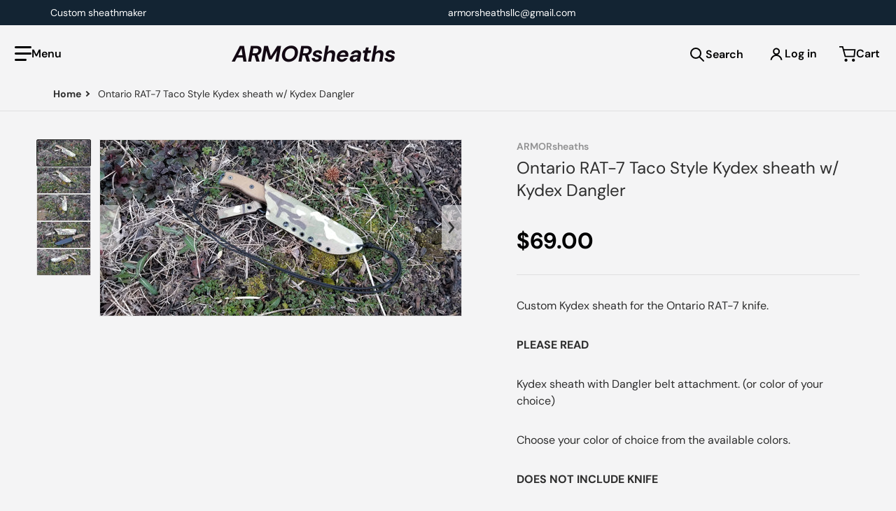

--- FILE ---
content_type: text/html; charset=utf-8
request_url: https://armorsheaths.com/products/ontario-rat-7-custom-kydex-sheath-with-dangler-1
body_size: 47517
content:
<!doctype html>
<html
    class="no-js"
    lang="en"
    
>
    <head>
        <meta charset="utf-8">
        <meta http-equiv="X-UA-Compatible" content="IE=edge">
        <meta name="viewport" content="width=device-width,initial-scale=1">
        <meta name="theme-color" content="">
        <link rel="canonical" href="https://armorsheaths.com/products/ontario-rat-7-custom-kydex-sheath-with-dangler-1">
        <link rel="preconnect" href="https://cdn.shopify.com" crossorigin>

        <link rel="icon" type="image/png" href="//armorsheaths.com/cdn/shop/files/Logo_8584eed2-0db9-46b4-9cc5-fc3a8f18ba12.png?v=1718666414&width=32">

<link rel="preconnect" href="https://fonts.shopifycdn.com" crossorigin><link rel="preload" as="font" href="//armorsheaths.com/cdn/fonts/dm_sans/dmsans_n4.ec80bd4dd7e1a334c969c265873491ae56018d72.woff2" type="font/woff2" crossorigin><link
                rel="preload"
                as="font"
                href="//armorsheaths.com/cdn/fonts/dm_sans/dmsans_n4.ec80bd4dd7e1a334c969c265873491ae56018d72.woff2"
                type="font/woff2"
                crossorigin
            ><title>Ontario RAT-7 Taco Style Kydex sheath w/ Kydex Dangler</title>

        
            <meta name="description" content="Custom Kydex sheath for the Ontario RAT-7 knife. PLEASE READ Kydex sheath with Dangler belt attachment. (or color of your choice)  Choose your color of choice from the available colors.  DOES NOT INCLUDE KNIFE  Kydex dangler made of kydex mounting plate , Heavy wire D-Ring and belt loop fastened to the sheath with high">
        

        

<meta property="og:site_name" content="ARMORsheaths">
<meta property="og:url" content="https://armorsheaths.com/products/ontario-rat-7-custom-kydex-sheath-with-dangler-1">
<meta property="og:title" content="Ontario RAT-7 Taco Style Kydex sheath w/ Kydex Dangler">
<meta property="og:type" content="product">
<meta property="og:description" content="Custom Kydex sheath for the Ontario RAT-7 knife. PLEASE READ Kydex sheath with Dangler belt attachment. (or color of your choice)  Choose your color of choice from the available colors.  DOES NOT INCLUDE KNIFE  Kydex dangler made of kydex mounting plate , Heavy wire D-Ring and belt loop fastened to the sheath with high"><meta property="og:image" content="http://armorsheaths.com/cdn/shop/products/20180410073015_aee2734f-14e3-48be-9efa-6dad6df3ebeb.jpg?v=1524099637">
    <meta property="og:image:secure_url" content="https://armorsheaths.com/cdn/shop/products/20180410073015_aee2734f-14e3-48be-9efa-6dad6df3ebeb.jpg?v=1524099637">
    <meta property="og:image:width" content="4032">
    <meta property="og:image:height" content="1960"><meta property="og:price:amount" content="69.00">
    <meta property="og:price:currency" content="USD"><meta name="twitter:card" content="summary_large_image">
<meta name="twitter:title" content="Ontario RAT-7 Taco Style Kydex sheath w/ Kydex Dangler">
<meta name="twitter:description" content="Custom Kydex sheath for the Ontario RAT-7 knife. PLEASE READ Kydex sheath with Dangler belt attachment. (or color of your choice)  Choose your color of choice from the available colors.  DOES NOT INCLUDE KNIFE  Kydex dangler made of kydex mounting plate , Heavy wire D-Ring and belt loop fastened to the sheath with high">


        <script>window.performance && window.performance.mark && window.performance.mark('shopify.content_for_header.start');</script><meta id="shopify-digital-wallet" name="shopify-digital-wallet" content="/3268093/digital_wallets/dialog">
<meta name="shopify-checkout-api-token" content="b0b404c69bb5f63da907fbc21ae5114f">
<meta id="in-context-paypal-metadata" data-shop-id="3268093" data-venmo-supported="false" data-environment="production" data-locale="en_US" data-paypal-v4="true" data-currency="USD">
<link rel="alternate" hreflang="x-default" href="https://armorsheaths.com/products/ontario-rat-7-custom-kydex-sheath-with-dangler-1">
<link rel="alternate" hreflang="en" href="https://armorsheaths.com/products/ontario-rat-7-custom-kydex-sheath-with-dangler-1">
<link rel="alternate" hreflang="en-CA" href="https://armorsheaths.com/en-ca/products/ontario-rat-7-custom-kydex-sheath-with-dangler-1">
<link rel="alternate" type="application/json+oembed" href="https://armorsheaths.com/products/ontario-rat-7-custom-kydex-sheath-with-dangler-1.oembed">
<script async="async" src="/checkouts/internal/preloads.js?locale=en-US"></script>
<link rel="preconnect" href="https://shop.app" crossorigin="anonymous">
<script async="async" src="https://shop.app/checkouts/internal/preloads.js?locale=en-US&shop_id=3268093" crossorigin="anonymous"></script>
<script id="apple-pay-shop-capabilities" type="application/json">{"shopId":3268093,"countryCode":"US","currencyCode":"USD","merchantCapabilities":["supports3DS"],"merchantId":"gid:\/\/shopify\/Shop\/3268093","merchantName":"ARMORsheaths","requiredBillingContactFields":["postalAddress","email"],"requiredShippingContactFields":["postalAddress","email"],"shippingType":"shipping","supportedNetworks":["visa","masterCard","amex","discover","elo","jcb"],"total":{"type":"pending","label":"ARMORsheaths","amount":"1.00"},"shopifyPaymentsEnabled":true,"supportsSubscriptions":true}</script>
<script id="shopify-features" type="application/json">{"accessToken":"b0b404c69bb5f63da907fbc21ae5114f","betas":["rich-media-storefront-analytics"],"domain":"armorsheaths.com","predictiveSearch":true,"shopId":3268093,"locale":"en"}</script>
<script>var Shopify = Shopify || {};
Shopify.shop = "armorsheaths.myshopify.com";
Shopify.locale = "en";
Shopify.currency = {"active":"USD","rate":"1.0"};
Shopify.country = "US";
Shopify.theme = {"name":"Charge","id":168837611832,"schema_name":"Charge","schema_version":"2.4.0","theme_store_id":2063,"role":"main"};
Shopify.theme.handle = "null";
Shopify.theme.style = {"id":null,"handle":null};
Shopify.cdnHost = "armorsheaths.com/cdn";
Shopify.routes = Shopify.routes || {};
Shopify.routes.root = "/";</script>
<script type="module">!function(o){(o.Shopify=o.Shopify||{}).modules=!0}(window);</script>
<script>!function(o){function n(){var o=[];function n(){o.push(Array.prototype.slice.apply(arguments))}return n.q=o,n}var t=o.Shopify=o.Shopify||{};t.loadFeatures=n(),t.autoloadFeatures=n()}(window);</script>
<script>
  window.ShopifyPay = window.ShopifyPay || {};
  window.ShopifyPay.apiHost = "shop.app\/pay";
  window.ShopifyPay.redirectState = null;
</script>
<script id="shop-js-analytics" type="application/json">{"pageType":"product"}</script>
<script defer="defer" async type="module" src="//armorsheaths.com/cdn/shopifycloud/shop-js/modules/v2/client.init-shop-cart-sync_BApSsMSl.en.esm.js"></script>
<script defer="defer" async type="module" src="//armorsheaths.com/cdn/shopifycloud/shop-js/modules/v2/chunk.common_CBoos6YZ.esm.js"></script>
<script type="module">
  await import("//armorsheaths.com/cdn/shopifycloud/shop-js/modules/v2/client.init-shop-cart-sync_BApSsMSl.en.esm.js");
await import("//armorsheaths.com/cdn/shopifycloud/shop-js/modules/v2/chunk.common_CBoos6YZ.esm.js");

  window.Shopify.SignInWithShop?.initShopCartSync?.({"fedCMEnabled":true,"windoidEnabled":true});

</script>
<script defer="defer" async type="module" src="//armorsheaths.com/cdn/shopifycloud/shop-js/modules/v2/client.payment-terms_BHOWV7U_.en.esm.js"></script>
<script defer="defer" async type="module" src="//armorsheaths.com/cdn/shopifycloud/shop-js/modules/v2/chunk.common_CBoos6YZ.esm.js"></script>
<script defer="defer" async type="module" src="//armorsheaths.com/cdn/shopifycloud/shop-js/modules/v2/chunk.modal_Bu1hFZFC.esm.js"></script>
<script type="module">
  await import("//armorsheaths.com/cdn/shopifycloud/shop-js/modules/v2/client.payment-terms_BHOWV7U_.en.esm.js");
await import("//armorsheaths.com/cdn/shopifycloud/shop-js/modules/v2/chunk.common_CBoos6YZ.esm.js");
await import("//armorsheaths.com/cdn/shopifycloud/shop-js/modules/v2/chunk.modal_Bu1hFZFC.esm.js");

  
</script>
<script>
  window.Shopify = window.Shopify || {};
  if (!window.Shopify.featureAssets) window.Shopify.featureAssets = {};
  window.Shopify.featureAssets['shop-js'] = {"shop-cart-sync":["modules/v2/client.shop-cart-sync_DJczDl9f.en.esm.js","modules/v2/chunk.common_CBoos6YZ.esm.js"],"init-fed-cm":["modules/v2/client.init-fed-cm_BzwGC0Wi.en.esm.js","modules/v2/chunk.common_CBoos6YZ.esm.js"],"init-windoid":["modules/v2/client.init-windoid_BS26ThXS.en.esm.js","modules/v2/chunk.common_CBoos6YZ.esm.js"],"shop-cash-offers":["modules/v2/client.shop-cash-offers_DthCPNIO.en.esm.js","modules/v2/chunk.common_CBoos6YZ.esm.js","modules/v2/chunk.modal_Bu1hFZFC.esm.js"],"shop-button":["modules/v2/client.shop-button_D_JX508o.en.esm.js","modules/v2/chunk.common_CBoos6YZ.esm.js"],"init-shop-email-lookup-coordinator":["modules/v2/client.init-shop-email-lookup-coordinator_DFwWcvrS.en.esm.js","modules/v2/chunk.common_CBoos6YZ.esm.js"],"shop-toast-manager":["modules/v2/client.shop-toast-manager_tEhgP2F9.en.esm.js","modules/v2/chunk.common_CBoos6YZ.esm.js"],"shop-login-button":["modules/v2/client.shop-login-button_DwLgFT0K.en.esm.js","modules/v2/chunk.common_CBoos6YZ.esm.js","modules/v2/chunk.modal_Bu1hFZFC.esm.js"],"avatar":["modules/v2/client.avatar_BTnouDA3.en.esm.js"],"init-shop-cart-sync":["modules/v2/client.init-shop-cart-sync_BApSsMSl.en.esm.js","modules/v2/chunk.common_CBoos6YZ.esm.js"],"pay-button":["modules/v2/client.pay-button_BuNmcIr_.en.esm.js","modules/v2/chunk.common_CBoos6YZ.esm.js"],"init-shop-for-new-customer-accounts":["modules/v2/client.init-shop-for-new-customer-accounts_DrjXSI53.en.esm.js","modules/v2/client.shop-login-button_DwLgFT0K.en.esm.js","modules/v2/chunk.common_CBoos6YZ.esm.js","modules/v2/chunk.modal_Bu1hFZFC.esm.js"],"init-customer-accounts-sign-up":["modules/v2/client.init-customer-accounts-sign-up_TlVCiykN.en.esm.js","modules/v2/client.shop-login-button_DwLgFT0K.en.esm.js","modules/v2/chunk.common_CBoos6YZ.esm.js","modules/v2/chunk.modal_Bu1hFZFC.esm.js"],"shop-follow-button":["modules/v2/client.shop-follow-button_C5D3XtBb.en.esm.js","modules/v2/chunk.common_CBoos6YZ.esm.js","modules/v2/chunk.modal_Bu1hFZFC.esm.js"],"checkout-modal":["modules/v2/client.checkout-modal_8TC_1FUY.en.esm.js","modules/v2/chunk.common_CBoos6YZ.esm.js","modules/v2/chunk.modal_Bu1hFZFC.esm.js"],"init-customer-accounts":["modules/v2/client.init-customer-accounts_C0Oh2ljF.en.esm.js","modules/v2/client.shop-login-button_DwLgFT0K.en.esm.js","modules/v2/chunk.common_CBoos6YZ.esm.js","modules/v2/chunk.modal_Bu1hFZFC.esm.js"],"lead-capture":["modules/v2/client.lead-capture_Cq0gfm7I.en.esm.js","modules/v2/chunk.common_CBoos6YZ.esm.js","modules/v2/chunk.modal_Bu1hFZFC.esm.js"],"shop-login":["modules/v2/client.shop-login_BmtnoEUo.en.esm.js","modules/v2/chunk.common_CBoos6YZ.esm.js","modules/v2/chunk.modal_Bu1hFZFC.esm.js"],"payment-terms":["modules/v2/client.payment-terms_BHOWV7U_.en.esm.js","modules/v2/chunk.common_CBoos6YZ.esm.js","modules/v2/chunk.modal_Bu1hFZFC.esm.js"]};
</script>
<script>(function() {
  var isLoaded = false;
  function asyncLoad() {
    if (isLoaded) return;
    isLoaded = true;
    var urls = ["\/\/cdn.shopify.com\/proxy\/6933d363acf38e6f079a7d628480c6180b6c133f33208cedcf03467270e2aadf\/bingshoppingtool-t2app-prod.trafficmanager.net\/api\/ShopifyMT\/v1\/uet\/tracking_script?shop=armorsheaths.myshopify.com\u0026sp-cache-control=cHVibGljLCBtYXgtYWdlPTkwMA"];
    for (var i = 0; i < urls.length; i++) {
      var s = document.createElement('script');
      s.type = 'text/javascript';
      s.async = true;
      s.src = urls[i];
      var x = document.getElementsByTagName('script')[0];
      x.parentNode.insertBefore(s, x);
    }
  };
  if(window.attachEvent) {
    window.attachEvent('onload', asyncLoad);
  } else {
    window.addEventListener('load', asyncLoad, false);
  }
})();</script>
<script id="__st">var __st={"a":3268093,"offset":-18000,"reqid":"3052ccfe-dfdb-4039-b337-ab1afa904515-1768911127","pageurl":"armorsheaths.com\/products\/ontario-rat-7-custom-kydex-sheath-with-dangler-1","u":"6d5d8267e9c1","p":"product","rtyp":"product","rid":750328578162};</script>
<script>window.ShopifyPaypalV4VisibilityTracking = true;</script>
<script id="captcha-bootstrap">!function(){'use strict';const t='contact',e='account',n='new_comment',o=[[t,t],['blogs',n],['comments',n],[t,'customer']],c=[[e,'customer_login'],[e,'guest_login'],[e,'recover_customer_password'],[e,'create_customer']],r=t=>t.map((([t,e])=>`form[action*='/${t}']:not([data-nocaptcha='true']) input[name='form_type'][value='${e}']`)).join(','),a=t=>()=>t?[...document.querySelectorAll(t)].map((t=>t.form)):[];function s(){const t=[...o],e=r(t);return a(e)}const i='password',u='form_key',d=['recaptcha-v3-token','g-recaptcha-response','h-captcha-response',i],f=()=>{try{return window.sessionStorage}catch{return}},m='__shopify_v',_=t=>t.elements[u];function p(t,e,n=!1){try{const o=window.sessionStorage,c=JSON.parse(o.getItem(e)),{data:r}=function(t){const{data:e,action:n}=t;return t[m]||n?{data:e,action:n}:{data:t,action:n}}(c);for(const[e,n]of Object.entries(r))t.elements[e]&&(t.elements[e].value=n);n&&o.removeItem(e)}catch(o){console.error('form repopulation failed',{error:o})}}const l='form_type',E='cptcha';function T(t){t.dataset[E]=!0}const w=window,h=w.document,L='Shopify',v='ce_forms',y='captcha';let A=!1;((t,e)=>{const n=(g='f06e6c50-85a8-45c8-87d0-21a2b65856fe',I='https://cdn.shopify.com/shopifycloud/storefront-forms-hcaptcha/ce_storefront_forms_captcha_hcaptcha.v1.5.2.iife.js',D={infoText:'Protected by hCaptcha',privacyText:'Privacy',termsText:'Terms'},(t,e,n)=>{const o=w[L][v],c=o.bindForm;if(c)return c(t,g,e,D).then(n);var r;o.q.push([[t,g,e,D],n]),r=I,A||(h.body.append(Object.assign(h.createElement('script'),{id:'captcha-provider',async:!0,src:r})),A=!0)});var g,I,D;w[L]=w[L]||{},w[L][v]=w[L][v]||{},w[L][v].q=[],w[L][y]=w[L][y]||{},w[L][y].protect=function(t,e){n(t,void 0,e),T(t)},Object.freeze(w[L][y]),function(t,e,n,w,h,L){const[v,y,A,g]=function(t,e,n){const i=e?o:[],u=t?c:[],d=[...i,...u],f=r(d),m=r(i),_=r(d.filter((([t,e])=>n.includes(e))));return[a(f),a(m),a(_),s()]}(w,h,L),I=t=>{const e=t.target;return e instanceof HTMLFormElement?e:e&&e.form},D=t=>v().includes(t);t.addEventListener('submit',(t=>{const e=I(t);if(!e)return;const n=D(e)&&!e.dataset.hcaptchaBound&&!e.dataset.recaptchaBound,o=_(e),c=g().includes(e)&&(!o||!o.value);(n||c)&&t.preventDefault(),c&&!n&&(function(t){try{if(!f())return;!function(t){const e=f();if(!e)return;const n=_(t);if(!n)return;const o=n.value;o&&e.removeItem(o)}(t);const e=Array.from(Array(32),(()=>Math.random().toString(36)[2])).join('');!function(t,e){_(t)||t.append(Object.assign(document.createElement('input'),{type:'hidden',name:u})),t.elements[u].value=e}(t,e),function(t,e){const n=f();if(!n)return;const o=[...t.querySelectorAll(`input[type='${i}']`)].map((({name:t})=>t)),c=[...d,...o],r={};for(const[a,s]of new FormData(t).entries())c.includes(a)||(r[a]=s);n.setItem(e,JSON.stringify({[m]:1,action:t.action,data:r}))}(t,e)}catch(e){console.error('failed to persist form',e)}}(e),e.submit())}));const S=(t,e)=>{t&&!t.dataset[E]&&(n(t,e.some((e=>e===t))),T(t))};for(const o of['focusin','change'])t.addEventListener(o,(t=>{const e=I(t);D(e)&&S(e,y())}));const B=e.get('form_key'),M=e.get(l),P=B&&M;t.addEventListener('DOMContentLoaded',(()=>{const t=y();if(P)for(const e of t)e.elements[l].value===M&&p(e,B);[...new Set([...A(),...v().filter((t=>'true'===t.dataset.shopifyCaptcha))])].forEach((e=>S(e,t)))}))}(h,new URLSearchParams(w.location.search),n,t,e,['guest_login'])})(!0,!0)}();</script>
<script integrity="sha256-4kQ18oKyAcykRKYeNunJcIwy7WH5gtpwJnB7kiuLZ1E=" data-source-attribution="shopify.loadfeatures" defer="defer" src="//armorsheaths.com/cdn/shopifycloud/storefront/assets/storefront/load_feature-a0a9edcb.js" crossorigin="anonymous"></script>
<script crossorigin="anonymous" defer="defer" src="//armorsheaths.com/cdn/shopifycloud/storefront/assets/shopify_pay/storefront-65b4c6d7.js?v=20250812"></script>
<script data-source-attribution="shopify.dynamic_checkout.dynamic.init">var Shopify=Shopify||{};Shopify.PaymentButton=Shopify.PaymentButton||{isStorefrontPortableWallets:!0,init:function(){window.Shopify.PaymentButton.init=function(){};var t=document.createElement("script");t.src="https://armorsheaths.com/cdn/shopifycloud/portable-wallets/latest/portable-wallets.en.js",t.type="module",document.head.appendChild(t)}};
</script>
<script data-source-attribution="shopify.dynamic_checkout.buyer_consent">
  function portableWalletsHideBuyerConsent(e){var t=document.getElementById("shopify-buyer-consent"),n=document.getElementById("shopify-subscription-policy-button");t&&n&&(t.classList.add("hidden"),t.setAttribute("aria-hidden","true"),n.removeEventListener("click",e))}function portableWalletsShowBuyerConsent(e){var t=document.getElementById("shopify-buyer-consent"),n=document.getElementById("shopify-subscription-policy-button");t&&n&&(t.classList.remove("hidden"),t.removeAttribute("aria-hidden"),n.addEventListener("click",e))}window.Shopify?.PaymentButton&&(window.Shopify.PaymentButton.hideBuyerConsent=portableWalletsHideBuyerConsent,window.Shopify.PaymentButton.showBuyerConsent=portableWalletsShowBuyerConsent);
</script>
<script>
  function portableWalletsCleanup(e){e&&e.src&&console.error("Failed to load portable wallets script "+e.src);var t=document.querySelectorAll("shopify-accelerated-checkout .shopify-payment-button__skeleton, shopify-accelerated-checkout-cart .wallet-cart-button__skeleton"),e=document.getElementById("shopify-buyer-consent");for(let e=0;e<t.length;e++)t[e].remove();e&&e.remove()}function portableWalletsNotLoadedAsModule(e){e instanceof ErrorEvent&&"string"==typeof e.message&&e.message.includes("import.meta")&&"string"==typeof e.filename&&e.filename.includes("portable-wallets")&&(window.removeEventListener("error",portableWalletsNotLoadedAsModule),window.Shopify.PaymentButton.failedToLoad=e,"loading"===document.readyState?document.addEventListener("DOMContentLoaded",window.Shopify.PaymentButton.init):window.Shopify.PaymentButton.init())}window.addEventListener("error",portableWalletsNotLoadedAsModule);
</script>

<script type="module" src="https://armorsheaths.com/cdn/shopifycloud/portable-wallets/latest/portable-wallets.en.js" onError="portableWalletsCleanup(this)" crossorigin="anonymous"></script>
<script nomodule>
  document.addEventListener("DOMContentLoaded", portableWalletsCleanup);
</script>

<link id="shopify-accelerated-checkout-styles" rel="stylesheet" media="screen" href="https://armorsheaths.com/cdn/shopifycloud/portable-wallets/latest/accelerated-checkout-backwards-compat.css" crossorigin="anonymous">
<style id="shopify-accelerated-checkout-cart">
        #shopify-buyer-consent {
  margin-top: 1em;
  display: inline-block;
  width: 100%;
}

#shopify-buyer-consent.hidden {
  display: none;
}

#shopify-subscription-policy-button {
  background: none;
  border: none;
  padding: 0;
  text-decoration: underline;
  font-size: inherit;
  cursor: pointer;
}

#shopify-subscription-policy-button::before {
  box-shadow: none;
}

      </style>

<script>window.performance && window.performance.mark && window.performance.mark('shopify.content_for_header.end');</script>
        

<style data-shopify>
    @font-face {
  font-family: "DM Sans";
  font-weight: 400;
  font-style: normal;
  font-display: swap;
  src: url("//armorsheaths.com/cdn/fonts/dm_sans/dmsans_n4.ec80bd4dd7e1a334c969c265873491ae56018d72.woff2") format("woff2"),
       url("//armorsheaths.com/cdn/fonts/dm_sans/dmsans_n4.87bdd914d8a61247b911147ae68e754d695c58a6.woff") format("woff");
}

    @font-face {
  font-family: "DM Sans";
  font-weight: 700;
  font-style: normal;
  font-display: swap;
  src: url("//armorsheaths.com/cdn/fonts/dm_sans/dmsans_n7.97e21d81502002291ea1de8aefb79170c6946ce5.woff2") format("woff2"),
       url("//armorsheaths.com/cdn/fonts/dm_sans/dmsans_n7.af5c214f5116410ca1d53a2090665620e78e2e1b.woff") format("woff");
}

    @font-face {
  font-family: "DM Sans";
  font-weight: 600;
  font-style: normal;
  font-display: swap;
  src: url("//armorsheaths.com/cdn/fonts/dm_sans/dmsans_n6.70a2453ea926d613c6a2f89af05180d14b3a7c96.woff2") format("woff2"),
       url("//armorsheaths.com/cdn/fonts/dm_sans/dmsans_n6.355605667bef215872257574b57fc097044f7e20.woff") format("woff");
}

    @font-face {
  font-family: "DM Sans";
  font-weight: 400;
  font-style: italic;
  font-display: swap;
  src: url("//armorsheaths.com/cdn/fonts/dm_sans/dmsans_i4.b8fe05e69ee95d5a53155c346957d8cbf5081c1a.woff2") format("woff2"),
       url("//armorsheaths.com/cdn/fonts/dm_sans/dmsans_i4.403fe28ee2ea63e142575c0aa47684d65f8c23a0.woff") format("woff");
}

    @font-face {
  font-family: "DM Sans";
  font-weight: 700;
  font-style: italic;
  font-display: swap;
  src: url("//armorsheaths.com/cdn/fonts/dm_sans/dmsans_i7.52b57f7d7342eb7255084623d98ab83fd96e7f9b.woff2") format("woff2"),
       url("//armorsheaths.com/cdn/fonts/dm_sans/dmsans_i7.d5e14ef18a1d4a8ce78a4187580b4eb1759c2eda.woff") format("woff");
}

    @font-face {
  font-family: "DM Sans";
  font-weight: 400;
  font-style: normal;
  font-display: swap;
  src: url("//armorsheaths.com/cdn/fonts/dm_sans/dmsans_n4.ec80bd4dd7e1a334c969c265873491ae56018d72.woff2") format("woff2"),
       url("//armorsheaths.com/cdn/fonts/dm_sans/dmsans_n4.87bdd914d8a61247b911147ae68e754d695c58a6.woff") format("woff");
}

    :root {
      --font-body-family: "DM Sans", sans-serif;
      --font-body-style: normal;
      --font-body-weight: 400;

      --font-heading-family: "DM Sans", sans-serif;
      --font-heading-style: normal;
      --font-heading-weight: 400;
      --font-heading-size: 48;

      --color-base-text: #2e2e2e;
      --color-base-text-rgb: 46, 46, 46;
      --color-base-background-1: #f4f4f5;
      --color-base-background-1-rgb: 244, 244, 245;
      --color-base-background-2: #f4f4f5;
      --color-base-background-2-rgb: 244, 244, 245;
      --color-base-background-gradient: ;
      --color-base-link: #E13124;
      --color-base-link-rgb: 225, 49, 36;
      --color-base-accent-1: #130813;
      --color-base-accent-1-rgb: 19, 8, 19;
      --color-base-accent-1-inverse: #f4f4f5;
      --color-base-accent-1-inverse-rgb: 244, 244, 245;
      --color-base-accent-2: #e13124;
      --color-base-accent-2-rgb: 225, 49, 36;
      --color-base-accent-2-inverse: #f4f4f5;
      --color-base-accent-2-inverse-rgb: 244, 244, 245;

      --color-price-final: #000000;

      --color-message-rgb: 110,113,120;

      --header--text-color: #000000;
      --header--text-color-rgb: 0, 0, 0;
      --header--background-color: #f4f4f5;

      --footer-text-color: #ffffff;
    }

    html {
      box-sizing: border-box;
      height: 100%;
    }

    .form__message--success {
      --color-message-rgb: 66,202,73;
    }

    .form__message--error {
      --color-message-rgb: 255,83,82;
    }

    .shopify-section .dynamic-page-width {
      max-width: 1160px;
      margin: 0 auto;
      padding-left: .75rem;
      padding-right: .75rem;
    }

    .shopify-section .full--width {
      max-width: 100%;
      padding-left: .75rem;
      padding-right: .75rem;
    }

    .shopify-section .full--width__no-paddings {
      max-width: 100%;
    }

    #MainContent .lighter {
      font-weight: 400;
    }
</style>

        <style data-shopify>
    #MainContent > :last-child .icons-bar {
      margin-bottom: -1.5rem;
    }
    
    .badge-onsale.none,
    .badge-soldout.none {
      display: none;
    }
    
    .jdgm-rev-widg__title {
      display: none;
    }
    .grid-item .jdgm-preview-badge {
      font-size: calc(1rem - 2px);
    }

    .grid-item .jdgm-preview-badge > div {
      margin: .5rem 0 0;
      white-space: nowrap;
      overflow: hidden;
      text-overflow: ellipsis;
    }

    .grid-item .jdgm-prev-badge__text {
      font-weight: 600;
    }

    .grid-item .jdgm-prev-badge[data-number-of-reviews="0"] {
      display: none !important;
    }

    .heading .link {
      width: 100%;
      max-width: max-content;
    }
    /* RTL */
    
    .footer-contacts__image-title {
      left: 1rem;
    }

    .footer-contacts__address .address-item {
      padding: 0 0 0 2rem;
    }

    @media only screen and (max-width: 989px) {
      .grid-item .judgeme-product-reviews-badge .jdgm-widget.jdgm-widget {
        float: left;
      }
    }

    @media only screen and (min-width: 767px) {
      .tab-judgeme-reviews .jdgm-widget .jdgm-row-stars {
        justify-content: unset !important;
      }
    }
    @media only screen and (min-width: 990px) {
      .tab-judgeme-reviews .jdgm-widget:not(.jdgm-review-widget--small,.jdgm-review-widget--medium) :not(.jdgm-histogram-wrapper) > .jdgm-histogram {
        width: 50%;
      }
    }

    .grid-item {
      flex-shrink: 0;
    }

    .grid-item .item-image {
      position: relative;
      width: 100%;
    }

    .grid-item .item-vendor {
      color: var(--color-foreground-70);
      font-size: calc(1rem - 1px);
      font-weight: 600;
      margin: 0 0 .25rem;
      word-break: break-all;
    }

    .grid-item .item-title {
      font-weight: 700;
      display: -webkit-box;
      overflow: hidden;
      -webkit-box-orient: vertical;
      -webkit-line-clamp: 3;
      word-break: break-word;
    }

    .item-actions-wrapper > button {
      padding: .25rem .5rem;
      max-width: 100%;
    }

    .item-actions-wrapper > button span {
      overflow: hidden;
      text-overflow: ellipsis;
      white-space: nowrap;
    }

    .grid-item .badge-onsale__icon svg {
      width: .75rem;
      margin-right: .35rem;
    }

    .grid-item .badge-onsale__label {
      display: flex;
    }

    select-color-variants {
      display: flex;
      width: 100%;
      align-items: center;
      padding-bottom: .75rem;
    }

    select-color-variants .swatch-attribute-options {
      gap: .5rem 0.25rem;
    }

    .footer-contacts__address i {
      background: none;
      height: 1.5rem;
      position: absolute;
      margin: .5rem 0 0 -3rem;
      padding: 0;
      width: 1.5rem;
    }
    .footer-inner {
      display: flex;
      gap: 1rem;
      margin: 0 auto;
      max-width: 1280px;
      padding: 1.5rem 1rem;
    }

    .footer-inner[data-children-count] {
      display: grid;
    }

    @media only screen and (max-width: 989px) {
      [data-mode="grid"] .item-actions-wrapper {
        padding-top: .75rem;
        border-top: 1px solid var(--color-foreground-10);
      }
      .swatch-attribute-options .swatch-option_more {
        display: flex;
        align-items: center;
      }
    }

    @media only screen and (min-width: 768px) {
      .footer-contacts__image .image-placeholder {
        width: px;
        height: px;
      }

      .footer-inner[data-children-count] {
        grid-template-columns: repeat(3, 1fr);
      }

      .footer-inner[data-children-count="2"] {
        grid-template-columns: repeat(2, 1fr);
      }
    }

    @media only screen and (min-width: 990px) {
     .footer-contacts__address i {
        border-radius: 100%;
        background: rgba(var(--footer-contacts--foreground-color), .1);
        width: 2.75rem;
        height: 2.75rem;
        margin: .5rem 0 0 -3.5rem;
        padding: .5rem;
      }

      .footer-inner[data-children-count] {
        grid-template-columns: repeat(4, 1fr);
      }
    }

    .page-scroll-up svg {
      width: 1.5rem;
      height: 1.5rem;
    }
    /* control buttons paddings */
    [type=button],
    [type=reset],
    [type=submit],
    button,
    .button,
    .shopify-challenge__button {
      padding: 0.5rem 1.5rem;
    }

    /* buttons outline on hover *//* RTL */
    


    cart-sidebar {
      right: 0;
      --tw-translate-x: 100%;
      transform: translateX(var(--tw-translate-x));
    }

    header cart-sidebar {
      transform-origin: -1.5rem -1.5rem;
    }

    header.header cart-sidebar:after {
      right: 1.5rem;
    }

    slider-component .slider-buttons {
      right: 0;
    }
</style>

        <style data-shopify>
/* LIGHT THEME */
    .header .localization-language-wrapper button:hover,
    .header__icons button:hover,
    .header__icons .button:hover {
      --tw-shadow: transparent !important;
    }
    /* color swatches in the product grid */
    .facets__list .facet-checkbox:not(.facet-checkbox--disabled) .facet__swatch-option[type=radio] + label::before,
    .grid-item .swatch-option[type=radio]:checked + label::before,
    .grid-item .swatch-option[type=radio] + label:hover::before {
      padding: 1rem;
    }

    squama-item {
      border-radius: 8px;
    }

    .footer-inner li {
      line-height: 2.25;
    }

    .footer-contacts i {
      color: var(--footer-contacts-icon-foreground-color);
    }

    @media only screen and (max-width: 989px) {
      .footer-section .footer-inner {
        padding-left: 1.5rem;
        padding-right: 1.5rem;
      }

      .footer-contacts .footer-contacts__address i {
        background: transparent;
        padding: 0;
        width: 1.25rem;
      }

      .footer-contacts .footer-contacts__address > div {
        display: flex;
        flex-direction: column-reverse;
      }

      .footer-contacts__address .email {
        order: 1;
      }

      .footer-contacts__address .h4 {
        margin-top: .5rem;
      }

      .footer-contacts .footer-contacts__address i {
        margin: .5rem 0 0 -2rem;
      }
    }

    @media only screen and (min-width: 767px) {
      [data-mode="grid"] squama-item::after {
        --tw-gradient-to: transparent !important;
      }
    }

    @media only screen and (min-width: 990px) {
      footer .footer-contacts {
        padding: 2rem 0 2rem;
      }
    }</style>

        
        
            <style data-shopify>
    @media (max-width: 989px), print {
        .reveal-slide-in .slider--mobile,
        .reveal-slide-in .slider--tablet,
        .reveal-slide-in.slider--tablet {
            overflow-y: hidden !important;
        }
    }

    @media (min-width: 990px), print {
        .reveal-slide-in .icons-bar-inner {
            overflow-y: hidden !important;
        }
    }

    .reveal-slide-in .reveal-item {
        opacity: 0;
        transform: translateY(2rem);
    }

    .reveal-slide-in .reveal-item.reveal-ready {
        animation: slideIn 750ms cubic-bezier(0, 0, .3, 1) forwards;
    }

    @keyframes slideIn {
        from {transform: translateY(2rem);opacity:0;}
        to {transform: translateY(0);opacity:1;}
    }
</style>

        

        <script src="//armorsheaths.com/cdn/shop/t/8/assets/global.js?v=47082279406689532661724654056" defer="defer"></script>
        <link href="//armorsheaths.com/cdn/shop/t/8/assets/styles.css?v=33275272243297355401724654064" rel="stylesheet" type="text/css" media="all" />
        <style data-shopify>
    .page-scroll-up,
    .product-form__buttons button,
    header .cart-sidebar__footer-actions > * {
      border-radius: 1.5rem;
      -webkit-border-radius: 1.5rem;
    }

    .swatch-attribute-options input[type=radio] + label,
    .swatch-option[type=radio]:checked + label:before,
    .swatch-option[type=radio] + label:hover:before,
    variant-radios .form__label ~ label,
    variant-radios[data-mark-unavailable-variant=true] input[type=radio].unavailable-option + label .unavailable-swatch__overlay {
      border-radius: 1.5rem;
      -webkit-border-radius: 1.5rem;
    }

    [type=text],
    [type=password],
    [type=url],
    [type=tel],
    [type=search],
    .search__input,
    [type=datetime],
    [type=email],
    [type=date],
    textarea,
    form select,
    .select__select,
    .header__search .field,
    .pagination__item,
    .our-collections.slider li > a .item-title,
    .facet-checkbox:not(.facet-checkbox--disabled) .facet__swatch-option[type=radio] + label::before,
    .facet__swatch-option + label,
    .facet__swatch-option + label > img,
    .compare-icon > svg,
    .compare-checkmark > svg,
    quick-view > svg,
    .grid-item .compare-add-button,
    .jdgm-write-rev-link.jdgm-write-rev-link,
    .product-tabs .spr-summary-actions-newreview,
    .menu-drawer .localization-form__select,
    bought-together .item-checkbox svg {
      border-radius: 1.5rem ;
      -webkit-border-radius: 1.5rem ;
    }

    [type=button],
    [type=reset],
    [type=submit],
    button,
    .button,
    .shopify-payment-button__button [role=button],
    .shopify-challenge__button {
      border-radius: 1.5rem;
      -webkit-border-radius: 1.5rem;
    }

    .cart__dynamic-checkout-buttons div[role=button] {
      border-radius: 1.5rem !important;
      -webkit-border-radius: 1.5rem !important;
      height: 44px !important;
    }

    .header__search .search__button {
      border-radius: 1.5rem;
      -webkit-border-radius: 1.5rem;
    }

    .header__search .search__button {
      padding: 0.4rem;
    }

    footer .newsletter-form__field-wrapper button.button,
    .footer-contacts__newsletter button.button {
      padding: 0.35rem;
    }

    footer .newsletter-form__field-wrapper button.button,
    .footer-contacts__newsletter button.button,
    .field__button {
      position: absolute;
      top: .25rem;
      bottom: .25rem;
      right: .25rem;
    }

    [type=email],
    [type=password],
    [type=text],
    .popup-banner__text .newsletter-form__button {
      width: 100%!important;
    }

    
    .header .highlite_parent_item_on_active_child,
    .top__menu-item-active,
    .header .header__menu-item-1-highlighted {
        border-radius: 1.5rem;
    }
</style>

        <script type="text/javascript">
    let subscribers = {};
    const PUB_SUB_EVENTS = {
      cartUpdate: "cart-update",
      quantityUpdate: "quantity-update",
      variantChange: "variant-change",
      windowResizeX: "window-resize-x",
    };

    function debounce(fn, wait) {
    let t;
    return (...args) => {
        clearTimeout(t);
        t = setTimeout(() => fn.apply(this, args), wait);
    };
    }

    function subscribe(eventName, callback) {
    if (subscribers[eventName] === undefined) subscribers[eventName] = [];

    subscribers[eventName] = [...subscribers[eventName], callback];

    return function unsubscribe() {
        subscribers[eventName] = subscribers[eventName].filter((cb) => {
            return cb !== callback;
        });
    };
    }
    document.documentElement.className = document.documentElement.className.replace('no-js', 'js');

    if (HTMLScriptElement.supports && HTMLScriptElement.supports('speculationrules')) {

      const specScript = document.createElement('script');
      specScript.type = 'speculationrules';
      specRules = {
        "prerender": [{
          "source": "document",
          "where": {
            "or": [
              { "href_matches": "/*" },
              { "href_matches": "/collections*" },
              { "href_matches": "/products*" },
              { "href_matches": "/blogs*" },
              { "href_matches": "/pages*" }
            ],
          },
          "eagerness": "moderate"
        }]
      };
      specScript.textContent = JSON.stringify(specRules);

      const scriptTag = document.getElementsByTagName('script')[0];
      scriptTag.parentElement.insertBefore(specScript, scriptTag);
    }
</script>

    <link href="https://monorail-edge.shopifysvc.com" rel="dns-prefetch">
<script>(function(){if ("sendBeacon" in navigator && "performance" in window) {try {var session_token_from_headers = performance.getEntriesByType('navigation')[0].serverTiming.find(x => x.name == '_s').description;} catch {var session_token_from_headers = undefined;}var session_cookie_matches = document.cookie.match(/_shopify_s=([^;]*)/);var session_token_from_cookie = session_cookie_matches && session_cookie_matches.length === 2 ? session_cookie_matches[1] : "";var session_token = session_token_from_headers || session_token_from_cookie || "";function handle_abandonment_event(e) {var entries = performance.getEntries().filter(function(entry) {return /monorail-edge.shopifysvc.com/.test(entry.name);});if (!window.abandonment_tracked && entries.length === 0) {window.abandonment_tracked = true;var currentMs = Date.now();var navigation_start = performance.timing.navigationStart;var payload = {shop_id: 3268093,url: window.location.href,navigation_start,duration: currentMs - navigation_start,session_token,page_type: "product"};window.navigator.sendBeacon("https://monorail-edge.shopifysvc.com/v1/produce", JSON.stringify({schema_id: "online_store_buyer_site_abandonment/1.1",payload: payload,metadata: {event_created_at_ms: currentMs,event_sent_at_ms: currentMs}}));}}window.addEventListener('pagehide', handle_abandonment_event);}}());</script>
<script id="web-pixels-manager-setup">(function e(e,d,r,n,o){if(void 0===o&&(o={}),!Boolean(null===(a=null===(i=window.Shopify)||void 0===i?void 0:i.analytics)||void 0===a?void 0:a.replayQueue)){var i,a;window.Shopify=window.Shopify||{};var t=window.Shopify;t.analytics=t.analytics||{};var s=t.analytics;s.replayQueue=[],s.publish=function(e,d,r){return s.replayQueue.push([e,d,r]),!0};try{self.performance.mark("wpm:start")}catch(e){}var l=function(){var e={modern:/Edge?\/(1{2}[4-9]|1[2-9]\d|[2-9]\d{2}|\d{4,})\.\d+(\.\d+|)|Firefox\/(1{2}[4-9]|1[2-9]\d|[2-9]\d{2}|\d{4,})\.\d+(\.\d+|)|Chrom(ium|e)\/(9{2}|\d{3,})\.\d+(\.\d+|)|(Maci|X1{2}).+ Version\/(15\.\d+|(1[6-9]|[2-9]\d|\d{3,})\.\d+)([,.]\d+|)( \(\w+\)|)( Mobile\/\w+|) Safari\/|Chrome.+OPR\/(9{2}|\d{3,})\.\d+\.\d+|(CPU[ +]OS|iPhone[ +]OS|CPU[ +]iPhone|CPU IPhone OS|CPU iPad OS)[ +]+(15[._]\d+|(1[6-9]|[2-9]\d|\d{3,})[._]\d+)([._]\d+|)|Android:?[ /-](13[3-9]|1[4-9]\d|[2-9]\d{2}|\d{4,})(\.\d+|)(\.\d+|)|Android.+Firefox\/(13[5-9]|1[4-9]\d|[2-9]\d{2}|\d{4,})\.\d+(\.\d+|)|Android.+Chrom(ium|e)\/(13[3-9]|1[4-9]\d|[2-9]\d{2}|\d{4,})\.\d+(\.\d+|)|SamsungBrowser\/([2-9]\d|\d{3,})\.\d+/,legacy:/Edge?\/(1[6-9]|[2-9]\d|\d{3,})\.\d+(\.\d+|)|Firefox\/(5[4-9]|[6-9]\d|\d{3,})\.\d+(\.\d+|)|Chrom(ium|e)\/(5[1-9]|[6-9]\d|\d{3,})\.\d+(\.\d+|)([\d.]+$|.*Safari\/(?![\d.]+ Edge\/[\d.]+$))|(Maci|X1{2}).+ Version\/(10\.\d+|(1[1-9]|[2-9]\d|\d{3,})\.\d+)([,.]\d+|)( \(\w+\)|)( Mobile\/\w+|) Safari\/|Chrome.+OPR\/(3[89]|[4-9]\d|\d{3,})\.\d+\.\d+|(CPU[ +]OS|iPhone[ +]OS|CPU[ +]iPhone|CPU IPhone OS|CPU iPad OS)[ +]+(10[._]\d+|(1[1-9]|[2-9]\d|\d{3,})[._]\d+)([._]\d+|)|Android:?[ /-](13[3-9]|1[4-9]\d|[2-9]\d{2}|\d{4,})(\.\d+|)(\.\d+|)|Mobile Safari.+OPR\/([89]\d|\d{3,})\.\d+\.\d+|Android.+Firefox\/(13[5-9]|1[4-9]\d|[2-9]\d{2}|\d{4,})\.\d+(\.\d+|)|Android.+Chrom(ium|e)\/(13[3-9]|1[4-9]\d|[2-9]\d{2}|\d{4,})\.\d+(\.\d+|)|Android.+(UC? ?Browser|UCWEB|U3)[ /]?(15\.([5-9]|\d{2,})|(1[6-9]|[2-9]\d|\d{3,})\.\d+)\.\d+|SamsungBrowser\/(5\.\d+|([6-9]|\d{2,})\.\d+)|Android.+MQ{2}Browser\/(14(\.(9|\d{2,})|)|(1[5-9]|[2-9]\d|\d{3,})(\.\d+|))(\.\d+|)|K[Aa][Ii]OS\/(3\.\d+|([4-9]|\d{2,})\.\d+)(\.\d+|)/},d=e.modern,r=e.legacy,n=navigator.userAgent;return n.match(d)?"modern":n.match(r)?"legacy":"unknown"}(),u="modern"===l?"modern":"legacy",c=(null!=n?n:{modern:"",legacy:""})[u],f=function(e){return[e.baseUrl,"/wpm","/b",e.hashVersion,"modern"===e.buildTarget?"m":"l",".js"].join("")}({baseUrl:d,hashVersion:r,buildTarget:u}),m=function(e){var d=e.version,r=e.bundleTarget,n=e.surface,o=e.pageUrl,i=e.monorailEndpoint;return{emit:function(e){var a=e.status,t=e.errorMsg,s=(new Date).getTime(),l=JSON.stringify({metadata:{event_sent_at_ms:s},events:[{schema_id:"web_pixels_manager_load/3.1",payload:{version:d,bundle_target:r,page_url:o,status:a,surface:n,error_msg:t},metadata:{event_created_at_ms:s}}]});if(!i)return console&&console.warn&&console.warn("[Web Pixels Manager] No Monorail endpoint provided, skipping logging."),!1;try{return self.navigator.sendBeacon.bind(self.navigator)(i,l)}catch(e){}var u=new XMLHttpRequest;try{return u.open("POST",i,!0),u.setRequestHeader("Content-Type","text/plain"),u.send(l),!0}catch(e){return console&&console.warn&&console.warn("[Web Pixels Manager] Got an unhandled error while logging to Monorail."),!1}}}}({version:r,bundleTarget:l,surface:e.surface,pageUrl:self.location.href,monorailEndpoint:e.monorailEndpoint});try{o.browserTarget=l,function(e){var d=e.src,r=e.async,n=void 0===r||r,o=e.onload,i=e.onerror,a=e.sri,t=e.scriptDataAttributes,s=void 0===t?{}:t,l=document.createElement("script"),u=document.querySelector("head"),c=document.querySelector("body");if(l.async=n,l.src=d,a&&(l.integrity=a,l.crossOrigin="anonymous"),s)for(var f in s)if(Object.prototype.hasOwnProperty.call(s,f))try{l.dataset[f]=s[f]}catch(e){}if(o&&l.addEventListener("load",o),i&&l.addEventListener("error",i),u)u.appendChild(l);else{if(!c)throw new Error("Did not find a head or body element to append the script");c.appendChild(l)}}({src:f,async:!0,onload:function(){if(!function(){var e,d;return Boolean(null===(d=null===(e=window.Shopify)||void 0===e?void 0:e.analytics)||void 0===d?void 0:d.initialized)}()){var d=window.webPixelsManager.init(e)||void 0;if(d){var r=window.Shopify.analytics;r.replayQueue.forEach((function(e){var r=e[0],n=e[1],o=e[2];d.publishCustomEvent(r,n,o)})),r.replayQueue=[],r.publish=d.publishCustomEvent,r.visitor=d.visitor,r.initialized=!0}}},onerror:function(){return m.emit({status:"failed",errorMsg:"".concat(f," has failed to load")})},sri:function(e){var d=/^sha384-[A-Za-z0-9+/=]+$/;return"string"==typeof e&&d.test(e)}(c)?c:"",scriptDataAttributes:o}),m.emit({status:"loading"})}catch(e){m.emit({status:"failed",errorMsg:(null==e?void 0:e.message)||"Unknown error"})}}})({shopId: 3268093,storefrontBaseUrl: "https://armorsheaths.com",extensionsBaseUrl: "https://extensions.shopifycdn.com/cdn/shopifycloud/web-pixels-manager",monorailEndpoint: "https://monorail-edge.shopifysvc.com/unstable/produce_batch",surface: "storefront-renderer",enabledBetaFlags: ["2dca8a86"],webPixelsConfigList: [{"id":"1057456440","configuration":"{\"tagID\":\"2613358260080\"}","eventPayloadVersion":"v1","runtimeContext":"STRICT","scriptVersion":"18031546ee651571ed29edbe71a3550b","type":"APP","apiClientId":3009811,"privacyPurposes":["ANALYTICS","MARKETING","SALE_OF_DATA"],"dataSharingAdjustments":{"protectedCustomerApprovalScopes":["read_customer_address","read_customer_email","read_customer_name","read_customer_personal_data","read_customer_phone"]}},{"id":"838566200","configuration":"{\"pixelCode\":\"CR7K17BC77UDE95R8RSG\"}","eventPayloadVersion":"v1","runtimeContext":"STRICT","scriptVersion":"22e92c2ad45662f435e4801458fb78cc","type":"APP","apiClientId":4383523,"privacyPurposes":["ANALYTICS","MARKETING","SALE_OF_DATA"],"dataSharingAdjustments":{"protectedCustomerApprovalScopes":["read_customer_address","read_customer_email","read_customer_name","read_customer_personal_data","read_customer_phone"]}},{"id":"shopify-app-pixel","configuration":"{}","eventPayloadVersion":"v1","runtimeContext":"STRICT","scriptVersion":"0450","apiClientId":"shopify-pixel","type":"APP","privacyPurposes":["ANALYTICS","MARKETING"]},{"id":"shopify-custom-pixel","eventPayloadVersion":"v1","runtimeContext":"LAX","scriptVersion":"0450","apiClientId":"shopify-pixel","type":"CUSTOM","privacyPurposes":["ANALYTICS","MARKETING"]}],isMerchantRequest: false,initData: {"shop":{"name":"ARMORsheaths","paymentSettings":{"currencyCode":"USD"},"myshopifyDomain":"armorsheaths.myshopify.com","countryCode":"US","storefrontUrl":"https:\/\/armorsheaths.com"},"customer":null,"cart":null,"checkout":null,"productVariants":[{"price":{"amount":69.0,"currencyCode":"USD"},"product":{"title":"Ontario RAT-7 Taco Style Kydex sheath w\/ Kydex Dangler","vendor":"ARMORsheaths","id":"750328578162","untranslatedTitle":"Ontario RAT-7 Taco Style Kydex sheath w\/ Kydex Dangler","url":"\/products\/ontario-rat-7-custom-kydex-sheath-with-dangler-1","type":""},"id":"8119868162162","image":{"src":"\/\/armorsheaths.com\/cdn\/shop\/products\/20180410073015_aee2734f-14e3-48be-9efa-6dad6df3ebeb.jpg?v=1524099637"},"sku":"","title":"Black","untranslatedTitle":"Black"},{"price":{"amount":69.0,"currencyCode":"USD"},"product":{"title":"Ontario RAT-7 Taco Style Kydex sheath w\/ Kydex Dangler","vendor":"ARMORsheaths","id":"750328578162","untranslatedTitle":"Ontario RAT-7 Taco Style Kydex sheath w\/ Kydex Dangler","url":"\/products\/ontario-rat-7-custom-kydex-sheath-with-dangler-1","type":""},"id":"8119868194930","image":{"src":"\/\/armorsheaths.com\/cdn\/shop\/products\/20180410073015_aee2734f-14e3-48be-9efa-6dad6df3ebeb.jpg?v=1524099637"},"sku":"","title":"OD Green","untranslatedTitle":"OD Green"},{"price":{"amount":69.0,"currencyCode":"USD"},"product":{"title":"Ontario RAT-7 Taco Style Kydex sheath w\/ Kydex Dangler","vendor":"ARMORsheaths","id":"750328578162","untranslatedTitle":"Ontario RAT-7 Taco Style Kydex sheath w\/ Kydex Dangler","url":"\/products\/ontario-rat-7-custom-kydex-sheath-with-dangler-1","type":""},"id":"8119868227698","image":{"src":"\/\/armorsheaths.com\/cdn\/shop\/products\/20180410073015_aee2734f-14e3-48be-9efa-6dad6df3ebeb.jpg?v=1524099637"},"sku":"","title":"Coyote Brown","untranslatedTitle":"Coyote Brown"},{"price":{"amount":69.0,"currencyCode":"USD"},"product":{"title":"Ontario RAT-7 Taco Style Kydex sheath w\/ Kydex Dangler","vendor":"ARMORsheaths","id":"750328578162","untranslatedTitle":"Ontario RAT-7 Taco Style Kydex sheath w\/ Kydex Dangler","url":"\/products\/ontario-rat-7-custom-kydex-sheath-with-dangler-1","type":""},"id":"8119868260466","image":{"src":"\/\/armorsheaths.com\/cdn\/shop\/products\/20180410073015_aee2734f-14e3-48be-9efa-6dad6df3ebeb.jpg?v=1524099637"},"sku":"","title":"FDE spring","untranslatedTitle":"FDE spring"},{"price":{"amount":69.0,"currencyCode":"USD"},"product":{"title":"Ontario RAT-7 Taco Style Kydex sheath w\/ Kydex Dangler","vendor":"ARMORsheaths","id":"750328578162","untranslatedTitle":"Ontario RAT-7 Taco Style Kydex sheath w\/ Kydex Dangler","url":"\/products\/ontario-rat-7-custom-kydex-sheath-with-dangler-1","type":""},"id":"8119868293234","image":{"src":"\/\/armorsheaths.com\/cdn\/shop\/products\/20180410073015_aee2734f-14e3-48be-9efa-6dad6df3ebeb.jpg?v=1524099637"},"sku":"","title":"FDE Fall","untranslatedTitle":"FDE Fall"},{"price":{"amount":69.0,"currencyCode":"USD"},"product":{"title":"Ontario RAT-7 Taco Style Kydex sheath w\/ Kydex Dangler","vendor":"ARMORsheaths","id":"750328578162","untranslatedTitle":"Ontario RAT-7 Taco Style Kydex sheath w\/ Kydex Dangler","url":"\/products\/ontario-rat-7-custom-kydex-sheath-with-dangler-1","type":""},"id":"8119868326002","image":{"src":"\/\/armorsheaths.com\/cdn\/shop\/products\/20180410073015_aee2734f-14e3-48be-9efa-6dad6df3ebeb.jpg?v=1524099637"},"sku":"","title":"Chocolate Brown","untranslatedTitle":"Chocolate Brown"},{"price":{"amount":69.0,"currencyCode":"USD"},"product":{"title":"Ontario RAT-7 Taco Style Kydex sheath w\/ Kydex Dangler","vendor":"ARMORsheaths","id":"750328578162","untranslatedTitle":"Ontario RAT-7 Taco Style Kydex sheath w\/ Kydex Dangler","url":"\/products\/ontario-rat-7-custom-kydex-sheath-with-dangler-1","type":""},"id":"8119868358770","image":{"src":"\/\/armorsheaths.com\/cdn\/shop\/products\/20180410073015_aee2734f-14e3-48be-9efa-6dad6df3ebeb.jpg?v=1524099637"},"sku":"","title":"Gunmetal Gray","untranslatedTitle":"Gunmetal Gray"},{"price":{"amount":77.0,"currencyCode":"USD"},"product":{"title":"Ontario RAT-7 Taco Style Kydex sheath w\/ Kydex Dangler","vendor":"ARMORsheaths","id":"750328578162","untranslatedTitle":"Ontario RAT-7 Taco Style Kydex sheath w\/ Kydex Dangler","url":"\/products\/ontario-rat-7-custom-kydex-sheath-with-dangler-1","type":""},"id":"8119868391538","image":{"src":"\/\/armorsheaths.com\/cdn\/shop\/products\/20180410073015_aee2734f-14e3-48be-9efa-6dad6df3ebeb.jpg?v=1524099637"},"sku":"","title":"Multi cam","untranslatedTitle":"Multi cam"},{"price":{"amount":77.0,"currencyCode":"USD"},"product":{"title":"Ontario RAT-7 Taco Style Kydex sheath w\/ Kydex Dangler","vendor":"ARMORsheaths","id":"750328578162","untranslatedTitle":"Ontario RAT-7 Taco Style Kydex sheath w\/ Kydex Dangler","url":"\/products\/ontario-rat-7-custom-kydex-sheath-with-dangler-1","type":""},"id":"8119868424306","image":{"src":"\/\/armorsheaths.com\/cdn\/shop\/products\/20180410073015_aee2734f-14e3-48be-9efa-6dad6df3ebeb.jpg?v=1524099637"},"sku":"","title":"Carbon Fiber","untranslatedTitle":"Carbon Fiber"},{"price":{"amount":77.0,"currencyCode":"USD"},"product":{"title":"Ontario RAT-7 Taco Style Kydex sheath w\/ Kydex Dangler","vendor":"ARMORsheaths","id":"750328578162","untranslatedTitle":"Ontario RAT-7 Taco Style Kydex sheath w\/ Kydex Dangler","url":"\/products\/ontario-rat-7-custom-kydex-sheath-with-dangler-1","type":""},"id":"8119868457074","image":{"src":"\/\/armorsheaths.com\/cdn\/shop\/products\/20180410073015_aee2734f-14e3-48be-9efa-6dad6df3ebeb.jpg?v=1524099637"},"sku":"","title":"Kryptek Typhon","untranslatedTitle":"Kryptek Typhon"},{"price":{"amount":77.0,"currencyCode":"USD"},"product":{"title":"Ontario RAT-7 Taco Style Kydex sheath w\/ Kydex Dangler","vendor":"ARMORsheaths","id":"750328578162","untranslatedTitle":"Ontario RAT-7 Taco Style Kydex sheath w\/ Kydex Dangler","url":"\/products\/ontario-rat-7-custom-kydex-sheath-with-dangler-1","type":""},"id":"8119868489842","image":{"src":"\/\/armorsheaths.com\/cdn\/shop\/products\/20180410073015_aee2734f-14e3-48be-9efa-6dad6df3ebeb.jpg?v=1524099637"},"sku":"","title":"Kryptek Highlander","untranslatedTitle":"Kryptek Highlander"},{"price":{"amount":77.0,"currencyCode":"USD"},"product":{"title":"Ontario RAT-7 Taco Style Kydex sheath w\/ Kydex Dangler","vendor":"ARMORsheaths","id":"750328578162","untranslatedTitle":"Ontario RAT-7 Taco Style Kydex sheath w\/ Kydex Dangler","url":"\/products\/ontario-rat-7-custom-kydex-sheath-with-dangler-1","type":""},"id":"8119868522610","image":{"src":"\/\/armorsheaths.com\/cdn\/shop\/products\/20180410073015_aee2734f-14e3-48be-9efa-6dad6df3ebeb.jpg?v=1524099637"},"sku":"","title":"Kryptek Banshee","untranslatedTitle":"Kryptek Banshee"},{"price":{"amount":77.0,"currencyCode":"USD"},"product":{"title":"Ontario RAT-7 Taco Style Kydex sheath w\/ Kydex Dangler","vendor":"ARMORsheaths","id":"750328578162","untranslatedTitle":"Ontario RAT-7 Taco Style Kydex sheath w\/ Kydex Dangler","url":"\/products\/ontario-rat-7-custom-kydex-sheath-with-dangler-1","type":""},"id":"8119868555378","image":{"src":"\/\/armorsheaths.com\/cdn\/shop\/products\/20180410073015_aee2734f-14e3-48be-9efa-6dad6df3ebeb.jpg?v=1524099637"},"sku":"","title":"Kryptek Mandrake","untranslatedTitle":"Kryptek Mandrake"}],"purchasingCompany":null},},"https://armorsheaths.com/cdn","fcfee988w5aeb613cpc8e4bc33m6693e112",{"modern":"","legacy":""},{"shopId":"3268093","storefrontBaseUrl":"https:\/\/armorsheaths.com","extensionBaseUrl":"https:\/\/extensions.shopifycdn.com\/cdn\/shopifycloud\/web-pixels-manager","surface":"storefront-renderer","enabledBetaFlags":"[\"2dca8a86\"]","isMerchantRequest":"false","hashVersion":"fcfee988w5aeb613cpc8e4bc33m6693e112","publish":"custom","events":"[[\"page_viewed\",{}],[\"product_viewed\",{\"productVariant\":{\"price\":{\"amount\":69.0,\"currencyCode\":\"USD\"},\"product\":{\"title\":\"Ontario RAT-7 Taco Style Kydex sheath w\/ Kydex Dangler\",\"vendor\":\"ARMORsheaths\",\"id\":\"750328578162\",\"untranslatedTitle\":\"Ontario RAT-7 Taco Style Kydex sheath w\/ Kydex Dangler\",\"url\":\"\/products\/ontario-rat-7-custom-kydex-sheath-with-dangler-1\",\"type\":\"\"},\"id\":\"8119868162162\",\"image\":{\"src\":\"\/\/armorsheaths.com\/cdn\/shop\/products\/20180410073015_aee2734f-14e3-48be-9efa-6dad6df3ebeb.jpg?v=1524099637\"},\"sku\":\"\",\"title\":\"Black\",\"untranslatedTitle\":\"Black\"}}]]"});</script><script>
  window.ShopifyAnalytics = window.ShopifyAnalytics || {};
  window.ShopifyAnalytics.meta = window.ShopifyAnalytics.meta || {};
  window.ShopifyAnalytics.meta.currency = 'USD';
  var meta = {"product":{"id":750328578162,"gid":"gid:\/\/shopify\/Product\/750328578162","vendor":"ARMORsheaths","type":"","handle":"ontario-rat-7-custom-kydex-sheath-with-dangler-1","variants":[{"id":8119868162162,"price":6900,"name":"Ontario RAT-7 Taco Style Kydex sheath w\/ Kydex Dangler - Black","public_title":"Black","sku":""},{"id":8119868194930,"price":6900,"name":"Ontario RAT-7 Taco Style Kydex sheath w\/ Kydex Dangler - OD Green","public_title":"OD Green","sku":""},{"id":8119868227698,"price":6900,"name":"Ontario RAT-7 Taco Style Kydex sheath w\/ Kydex Dangler - Coyote Brown","public_title":"Coyote Brown","sku":""},{"id":8119868260466,"price":6900,"name":"Ontario RAT-7 Taco Style Kydex sheath w\/ Kydex Dangler - FDE spring","public_title":"FDE spring","sku":""},{"id":8119868293234,"price":6900,"name":"Ontario RAT-7 Taco Style Kydex sheath w\/ Kydex Dangler - FDE Fall","public_title":"FDE Fall","sku":""},{"id":8119868326002,"price":6900,"name":"Ontario RAT-7 Taco Style Kydex sheath w\/ Kydex Dangler - Chocolate Brown","public_title":"Chocolate Brown","sku":""},{"id":8119868358770,"price":6900,"name":"Ontario RAT-7 Taco Style Kydex sheath w\/ Kydex Dangler - Gunmetal Gray","public_title":"Gunmetal Gray","sku":""},{"id":8119868391538,"price":7700,"name":"Ontario RAT-7 Taco Style Kydex sheath w\/ Kydex Dangler - Multi cam","public_title":"Multi cam","sku":""},{"id":8119868424306,"price":7700,"name":"Ontario RAT-7 Taco Style Kydex sheath w\/ Kydex Dangler - Carbon Fiber","public_title":"Carbon Fiber","sku":""},{"id":8119868457074,"price":7700,"name":"Ontario RAT-7 Taco Style Kydex sheath w\/ Kydex Dangler - Kryptek Typhon","public_title":"Kryptek Typhon","sku":""},{"id":8119868489842,"price":7700,"name":"Ontario RAT-7 Taco Style Kydex sheath w\/ Kydex Dangler - Kryptek Highlander","public_title":"Kryptek Highlander","sku":""},{"id":8119868522610,"price":7700,"name":"Ontario RAT-7 Taco Style Kydex sheath w\/ Kydex Dangler - Kryptek Banshee","public_title":"Kryptek Banshee","sku":""},{"id":8119868555378,"price":7700,"name":"Ontario RAT-7 Taco Style Kydex sheath w\/ Kydex Dangler - Kryptek Mandrake","public_title":"Kryptek Mandrake","sku":""}],"remote":false},"page":{"pageType":"product","resourceType":"product","resourceId":750328578162,"requestId":"3052ccfe-dfdb-4039-b337-ab1afa904515-1768911127"}};
  for (var attr in meta) {
    window.ShopifyAnalytics.meta[attr] = meta[attr];
  }
</script>
<script class="analytics">
  (function () {
    var customDocumentWrite = function(content) {
      var jquery = null;

      if (window.jQuery) {
        jquery = window.jQuery;
      } else if (window.Checkout && window.Checkout.$) {
        jquery = window.Checkout.$;
      }

      if (jquery) {
        jquery('body').append(content);
      }
    };

    var hasLoggedConversion = function(token) {
      if (token) {
        return document.cookie.indexOf('loggedConversion=' + token) !== -1;
      }
      return false;
    }

    var setCookieIfConversion = function(token) {
      if (token) {
        var twoMonthsFromNow = new Date(Date.now());
        twoMonthsFromNow.setMonth(twoMonthsFromNow.getMonth() + 2);

        document.cookie = 'loggedConversion=' + token + '; expires=' + twoMonthsFromNow;
      }
    }

    var trekkie = window.ShopifyAnalytics.lib = window.trekkie = window.trekkie || [];
    if (trekkie.integrations) {
      return;
    }
    trekkie.methods = [
      'identify',
      'page',
      'ready',
      'track',
      'trackForm',
      'trackLink'
    ];
    trekkie.factory = function(method) {
      return function() {
        var args = Array.prototype.slice.call(arguments);
        args.unshift(method);
        trekkie.push(args);
        return trekkie;
      };
    };
    for (var i = 0; i < trekkie.methods.length; i++) {
      var key = trekkie.methods[i];
      trekkie[key] = trekkie.factory(key);
    }
    trekkie.load = function(config) {
      trekkie.config = config || {};
      trekkie.config.initialDocumentCookie = document.cookie;
      var first = document.getElementsByTagName('script')[0];
      var script = document.createElement('script');
      script.type = 'text/javascript';
      script.onerror = function(e) {
        var scriptFallback = document.createElement('script');
        scriptFallback.type = 'text/javascript';
        scriptFallback.onerror = function(error) {
                var Monorail = {
      produce: function produce(monorailDomain, schemaId, payload) {
        var currentMs = new Date().getTime();
        var event = {
          schema_id: schemaId,
          payload: payload,
          metadata: {
            event_created_at_ms: currentMs,
            event_sent_at_ms: currentMs
          }
        };
        return Monorail.sendRequest("https://" + monorailDomain + "/v1/produce", JSON.stringify(event));
      },
      sendRequest: function sendRequest(endpointUrl, payload) {
        // Try the sendBeacon API
        if (window && window.navigator && typeof window.navigator.sendBeacon === 'function' && typeof window.Blob === 'function' && !Monorail.isIos12()) {
          var blobData = new window.Blob([payload], {
            type: 'text/plain'
          });

          if (window.navigator.sendBeacon(endpointUrl, blobData)) {
            return true;
          } // sendBeacon was not successful

        } // XHR beacon

        var xhr = new XMLHttpRequest();

        try {
          xhr.open('POST', endpointUrl);
          xhr.setRequestHeader('Content-Type', 'text/plain');
          xhr.send(payload);
        } catch (e) {
          console.log(e);
        }

        return false;
      },
      isIos12: function isIos12() {
        return window.navigator.userAgent.lastIndexOf('iPhone; CPU iPhone OS 12_') !== -1 || window.navigator.userAgent.lastIndexOf('iPad; CPU OS 12_') !== -1;
      }
    };
    Monorail.produce('monorail-edge.shopifysvc.com',
      'trekkie_storefront_load_errors/1.1',
      {shop_id: 3268093,
      theme_id: 168837611832,
      app_name: "storefront",
      context_url: window.location.href,
      source_url: "//armorsheaths.com/cdn/s/trekkie.storefront.cd680fe47e6c39ca5d5df5f0a32d569bc48c0f27.min.js"});

        };
        scriptFallback.async = true;
        scriptFallback.src = '//armorsheaths.com/cdn/s/trekkie.storefront.cd680fe47e6c39ca5d5df5f0a32d569bc48c0f27.min.js';
        first.parentNode.insertBefore(scriptFallback, first);
      };
      script.async = true;
      script.src = '//armorsheaths.com/cdn/s/trekkie.storefront.cd680fe47e6c39ca5d5df5f0a32d569bc48c0f27.min.js';
      first.parentNode.insertBefore(script, first);
    };
    trekkie.load(
      {"Trekkie":{"appName":"storefront","development":false,"defaultAttributes":{"shopId":3268093,"isMerchantRequest":null,"themeId":168837611832,"themeCityHash":"9927640503760129493","contentLanguage":"en","currency":"USD","eventMetadataId":"b650f41b-20bb-4986-8b20-7320110510b7"},"isServerSideCookieWritingEnabled":true,"monorailRegion":"shop_domain","enabledBetaFlags":["65f19447"]},"Session Attribution":{},"S2S":{"facebookCapiEnabled":false,"source":"trekkie-storefront-renderer","apiClientId":580111}}
    );

    var loaded = false;
    trekkie.ready(function() {
      if (loaded) return;
      loaded = true;

      window.ShopifyAnalytics.lib = window.trekkie;

      var originalDocumentWrite = document.write;
      document.write = customDocumentWrite;
      try { window.ShopifyAnalytics.merchantGoogleAnalytics.call(this); } catch(error) {};
      document.write = originalDocumentWrite;

      window.ShopifyAnalytics.lib.page(null,{"pageType":"product","resourceType":"product","resourceId":750328578162,"requestId":"3052ccfe-dfdb-4039-b337-ab1afa904515-1768911127","shopifyEmitted":true});

      var match = window.location.pathname.match(/checkouts\/(.+)\/(thank_you|post_purchase)/)
      var token = match? match[1]: undefined;
      if (!hasLoggedConversion(token)) {
        setCookieIfConversion(token);
        window.ShopifyAnalytics.lib.track("Viewed Product",{"currency":"USD","variantId":8119868162162,"productId":750328578162,"productGid":"gid:\/\/shopify\/Product\/750328578162","name":"Ontario RAT-7 Taco Style Kydex sheath w\/ Kydex Dangler - Black","price":"69.00","sku":"","brand":"ARMORsheaths","variant":"Black","category":"","nonInteraction":true,"remote":false},undefined,undefined,{"shopifyEmitted":true});
      window.ShopifyAnalytics.lib.track("monorail:\/\/trekkie_storefront_viewed_product\/1.1",{"currency":"USD","variantId":8119868162162,"productId":750328578162,"productGid":"gid:\/\/shopify\/Product\/750328578162","name":"Ontario RAT-7 Taco Style Kydex sheath w\/ Kydex Dangler - Black","price":"69.00","sku":"","brand":"ARMORsheaths","variant":"Black","category":"","nonInteraction":true,"remote":false,"referer":"https:\/\/armorsheaths.com\/products\/ontario-rat-7-custom-kydex-sheath-with-dangler-1"});
      }
    });


        var eventsListenerScript = document.createElement('script');
        eventsListenerScript.async = true;
        eventsListenerScript.src = "//armorsheaths.com/cdn/shopifycloud/storefront/assets/shop_events_listener-3da45d37.js";
        document.getElementsByTagName('head')[0].appendChild(eventsListenerScript);

})();</script>
<script
  defer
  src="https://armorsheaths.com/cdn/shopifycloud/perf-kit/shopify-perf-kit-3.0.4.min.js"
  data-application="storefront-renderer"
  data-shop-id="3268093"
  data-render-region="gcp-us-central1"
  data-page-type="product"
  data-theme-instance-id="168837611832"
  data-theme-name="Charge"
  data-theme-version="2.4.0"
  data-monorail-region="shop_domain"
  data-resource-timing-sampling-rate="10"
  data-shs="true"
  data-shs-beacon="true"
  data-shs-export-with-fetch="true"
  data-shs-logs-sample-rate="1"
  data-shs-beacon-endpoint="https://armorsheaths.com/api/collect"
></script>
</head>

    <body class="product">
        <a class="skip-to-content-link button" href="#MainContent">
            Skip to content
        </a>

        <svg xmlns="http://www.w3.org/2000/svg" class="hidden">
            <symbol id="icon-search" fill="none" viewBox="0 0 24 24" stroke="currentColor">
                <path stroke-linecap="round" stroke-linejoin="round" stroke-width="2" d="M21 21l-6-6m2-5a7 7 0 11-14 0 7 7 0 0114 0z"></path>
            </symbol>
            <symbol id="icon-close" class="icon icon-close" fill="currentColor" viewBox="0 0 20 20">
                <path fill-rule="evenodd" d="M4.293 4.293a1 1 0 011.414 0L10 8.586l4.293-4.293a1 1 0 111.414 1.414L11.414 10l4.293 4.293a1 1 0 01-1.414 1.414L10 11.414l-4.293 4.293a1 1 0 01-1.414-1.414L8.586 10 4.293 5.707a1 1 0 010-1.414z" clip-rule="evenodd" />
            </symbol>
            <symbol id="icon-caret" class="ionicon" viewBox="0 0 512 512">
                <polyline points="112 184 256 328 400 184" style="fill:none;stroke:currentColor;stroke-linecap:square;stroke-miterlimit:10;stroke-width:64px" />
            </symbol>
            <symbol id="icon-cart" viewBox="0 0 26 24" fill="none" xmlns="http://www.w3.org/2000/svg">
                <path d="M0 1H5.129L9.2 15.95H23L24.15 5.6H6.9" stroke="currentColor" stroke-width="2" stroke-miterlimit="10"></path>
                <path d="M10.3498 23.9999C11.6201 23.9999 12.6498 22.9702 12.6498 21.6999C12.6498 20.4296 11.6201 19.3999 10.3498 19.3999C9.07955 19.3999 8.0498 20.4296 8.0498 21.6999C8.0498 22.9702 9.07955 23.9999 10.3498 23.9999Z" fill="currentColor"></path>
                <path d="M21.8498 23.9999C23.1201 23.9999 24.1498 22.9702 24.1498 21.6999C24.1498 20.4296 23.1201 19.3999 21.8498 19.3999C20.5795 19.3999 19.5498 20.4296 19.5498 21.6999C19.5498 22.9702 20.5795 23.9999 21.8498 23.9999Z" fill="currentColor"></path>
            </symbol>
            <symbol id="icon-user" viewBox="0 0 28 28" fill="none">
                <g stroke="none" stroke-width="1" fill="none" fill-rule="evenodd">
                    <g stroke="currentColor" stroke-width="2">
                        <g transform="scale(1.4) translate(2,2)">
                            <circle cx="8.13598" cy="4.46811" r="4"></circle>
                            <path d="M15.523,16.7797 C15.0486,12.9055 11.8552,9.919 8,9.919 C4.14474,9.919 0.95143,12.9055 0.47717,16.7797"></path>
                        </g>
                    </g>
                </g>
            </symbol>
            <symbol id="icon-x" viewBox="0 0 19 19" fill="none">
                <line x1="2" y1="16.8491" x2="16.8492" y2="1.9999" stroke="currentColor" stroke-width="3" stroke-linecap="round"/>
                <line x1="1.5" y1="-1.5" x2="22.5" y2="-1.5" transform="matrix(-0.707107 -0.707107 -0.707107 0.707107 16.9707 18.9705)" stroke="currentColor" stroke-width="3" stroke-linecap="round"/>
            </symbol>
        </svg><!-- BEGIN sections: header-group-light -->
<section id="shopify-section-sections--22794083041592__announcement" class="shopify-section shopify-section-group-header-group-light">
</section><div id="shopify-section-sections--22794083041592__header_top" class="shopify-section shopify-section-group-header-group-light header-top"><style data-shopify>
:root {
            --header-top--text-color: #ffffff;
            --header-top--bg-color: #132433;
            --header-top--border-color: var(--color-foreground-10);
        }
        #shopify-section-sections--22794083041592__header_top {
            background: var(--header-top--bg-color);
            color: var(--header-top--text-color);
        }</style>

<style data-shopify>
    #shopify-section-sections--22794083041592__header_top {
        display: block;
        line-height: 1.25rem;
        font-size: .875rem;
        position: relative;
        z-index: 30;
    }

    #header-top-inner {
        display: flex;
        gap: .5rem;
        padding-top: .5rem;
        padding-bottom: .5rem;
    }

    #header-top-inner .message,
    #header-top-inner .contacts {
        flex: 1 1 0%;
    }

    #header-top-inner .contacts p {
        display: flex;
        align-items: center;
        gap: 1rem;
        justify-content: right;
    }

    #header-top-inner .contacts p .separator {
        background: currentColor;
        border-radius: 999px;
        display: inline-block;
        height: 5px;
        width: 5px;
    }

    #header-top-inner :only-child p {
        justify-content: center;
        text-align: center;
    }

    @media all and (max-width: 989px) {
        #header-top-inner .message {
            text-align: center;
        }
        #header-top-inner .contacts {
            display: none;
        }
    }
</style>

<div
    id="header-top-inner"
    class="dynamic-page-width"
>
    <div class="message">
            <p>Custom sheathmaker</p>
        </div>
    

    <div class="contacts">
            <p>
                
                
                    <a href="mailto:armorsheathsllc@gmail.com" title="Email Us">armorsheathsllc@gmail.com</a>
                
            </p>
        </div>
</div>


</div><div id="shopify-section-sections--22794083041592__header" class="shopify-section shopify-section-group-header-group-light section-header-transition">
<style data-shopify>
    :root {
        --header--dropdown-background: #fafafa;
        --header--dropdown-color: #2e2e2e;
        --header--dropdown-color-rgb: 46, 46, 46;
        --header--dropdown-third--level-background: #f1f1f1;
        --header--dropdown-third--level-color: #2e2e2e;
        --header--menu-item--active--text-color: #E13124;
        --search--button--background-color: #E13124;
        --search--input--background-color: #fff;
        --search--input--text-color: #101824;
    }
</style>
<style data-shopify>
    .language-icon__wrapper i {
        color: transparent;
        max-height: 100%;
        position: relative;
    }

    .language-icon__wrapper img {
        height: 100%;
        position: absolute;
        width: 100%;
    }

    .header-wrapper {
        background: var(--header--background-color);
        display: block;
    }

    .header {
        display: grid;
        align-items: center;
        color: var(--header--text-color);
        padding-top: .75rem;
        padding-bottom: .75rem;
        grid-template-columns: auto 1fr;
    }

    .header.search--expanded {
        grid-template-areas:
            'heading heading'
            'left-icon icons';
    }

    .header.logo--left,
    .header.logo--middle {
        gap: 0 .5rem;
    }

    header-drawer {
        justify-self: start;
    }

    .header.logo--middle .header__search {
        grid-area: search;
    }

    .header__heading {
        grid-area: heading;
        display: flex;
        color: currentColor;
        margin: 0;
        justify-content: center;
    }

    .header__heading-link {
        grid-area: heading;
        position: relative;
        z-index: 31;
        display: flex;
        justify-self: center;
        padding: 0 .75rem;
        text-decoration-line: none;
        overflow-wrap: break-word;
        margin-bottom: 1rem;
    }

    .header__heading-link .h3 {
        color: currentColor;
        font-style: italic;
        font-weight: normal;
        margin: 0;
        word-break: break-all;
    }

    .header__heading-link strong {
        color: var(--color-base-accent-1);
    }

    .header__icons {
        align-items: center;
        grid-area: icons;
        display: flex;
        gap: .5rem;
        justify-content: end;
        width: auto;
    }
    
    .logo--middle .header__icons .localization-language-wrapper {display: none;}
    .header .localization-language-wrapper._left button {
        background: transparent;
        border: 0;
    }

    .localization-language-wrapper._left .disclosure__list--wrapper {
        transform-origin: 1.5rem -1.5rem;
    }

    .localization-language-wrapper._left .disclosure__list--wrapper::after {
        top: -.25rem;
        right: unset;
        left: 1rem;
        z-index: -1;
    }
    .header__inline-menu {
        grid-area: navigation;
        display: none;
    }

    .header__icons .localization-selector,
    .header__icon {
        --color-button-background: none;
        --color-button-border: transparent;
        --color-button-text: var(--header--text-color);
        border-width: 1px;
        font-size: 1rem;
        font-weight: 600;
        line-height: 1.5rem;
    }

    .header__icon .icon-x {
        display: none;
    }

    .header__icon--menu {
        padding: .5rem;
    }

    .header__icon--cart {
        align-items: center;
        display: flex;
        gap: .5rem;
        min-width: auto;
        padding: .5rem .6rem .5rem .4rem;
    }

    .cart-label,
    .cart-count-bubble {
        display: none;
    }

    .search__button {
        --color-button-border: var(--color-base-accent-1);
        --color-button-background: var(--color-base-accent-1);
        --color-button-text: var(--color-base-accent-1-inverse);
        min-width: auto;
    }

    .search__button svg {
        height: 1.5rem;
        width: 1.5rem;
    }

    .search__input {
        background-color: var(--search--input--background-color);
        color: var(--search--input--text-color);
        /* override Safari rouded corners on input field */
        -webkit-appearance: none;
    }

    .header__search,
    .header__search form {
        position: relative;
        width: 100%;
        z-index: 40;
    }

    .header__search .field {
        margin: 0;
    }

    .header__search .search__button {
        border: 0;
    }

    /* Separate selector for search field in header becuase search field can appear at search result page */
    .header__search .search__input {;
        padding-right: 3rem;
    }.header__icons .localization-currency-wrapper,
    .header__icons .localization-language-wrapper {
        display: none;
    }

    .language-icon__wrapper {
        align-items: center;
        border-radius: 100%;
        display: flex;
        flex-shrink: 0;
        height: 24px;
        justify-content: center;
        margin-right: .25rem;
        overflow: hidden;
        width: 24px;
    }

    .language-icon__wrapper i {
        font-size: 2rem;
        font-style: normal;
        vertical-align: top;
    }

    @media (max-width: 475px), print {

        .header__icon--account {
            display: none;
        }}

    @media (max-width: 989px), print {
        .header-wrapper {
            position: relative;
        }

        .header__search,
        .header__search form {
            z-index: 31;
        }

        .header.search--icon {
            grid-template-areas: 'left-icon heading search icons';
        }

        

        .header.logo--middle.search--expanded {
            grid-template-areas:
                'heading heading heading'
                'left-icon search icons';
        }
        
        .header .localization-language-wrapper._left {
            display: none;
        }
    }

    @media (min-width: 768px), print {
        .header.logo {
            grid-template-columns: 15rem auto;
        }

        .menu-drawer-toggler::after {
            content: attr(aria-label);
        }

        .header.logo--left .header__heading {
            justify-self: center;
        }

        .header__heading-link {
            margin-right: .25rem;
        }

        .account-label,
        .cart-label {
            display: inline;
            white-space: nowrap;
        }

        .dropdown-inner:not(.small) summary {
            padding-left: 0;
        }

        .header__submenu .image--link {
            font-size: 1rem;
            color: var(--color-foreground);
            font-weight: bold;
            margin-top: 0.75rem;
        }

        .header__submenu .media:hover ~ .image--link {
            color: var(--color-foreground-75);
        }

        .header__icon > svg,
        .header__icons .icon-caret {
            --color-rgba: rgba(var(--header--text-color-rgb), .6);
            color: var(--header--text-color-rgb);
        }

        .header__buttons--wrapper {
            display: flex;
            gap: 0;
        }

        .header__icon--account {
            display: inline-flex;
            min-width: auto;
            gap: .25rem;
        }

        .header__icon--account > svg{
            height: 1.25rem;
        }

        .search--icon .predictive-search {
            max-width: calc(100vw - 14rem);
        }
    }@media (max-width: 989px), print {
        .logo--middle.search--icon .header__heading {
            justify-content: unset;
        }
    }
    
    @media (min-width: 990px), print {
        .header {
            padding-bottom: 0;
;
        }.header_line--divider {
            grid-area: line_divider;
            position: absolute;
            display: flex !important;
            left: 0;
            right: 0;
        }

        .header_line--divider:after {
            content: '';
            width: 100%;
            border-top: 1px solid var(--color-foreground-10);
            margin-top: -1rem;
        }
        .logo--middle.search--expanded .header__heading + .header__search {
            display: none;
        }
        

        header-drawer {
            grid-area: menu_drawer;
            padding: .5rem 0;
        }

        header-drawer .localization-currency-wrapper,
        .header.logo--middle .localization-language-wrapper._left,
        header-drawer .localization-language-wrapper {
            display: none;
        }

        .header.logo--left {
            grid-template-areas:'menu_drawer heading icons';
        }

        .header.logo--middle {
            grid-template-areas:'menu_drawer heading search icons';
        }

        .header.logo--middle .header__icons {
            display: block;
        }

        .logo--middle .header__icons .localization-language-wrapper {
            display: flex;
            align-items: center;
        }

        .header-menu__overlay-element.shown {
            z-index: 40;
        }

        .header__search {
            max-width: 22rem;
        }

        predictive-search form.search--expanded .predictive-search {
            min-width: calc(550px - 2px);
            transform-origin: calc(50% + 2rem) -1.5rem;
        }

        .header__buttons--wrapper {
            position: relative;
            display: flex;
        }

        .header__heading-link {
            margin-left: -.75rem;
            margin-bottom: 0;
        }

        .header__icons._expanded {
            gap: 1.5rem;
            margin-left: 1rem;
        }

        .header__icons[data-only-icons="true"] localization-form button .language-icon__wrapper ~ span,
        .header__icons[data-only-icons="true"] .account-label,
        .header__icons[data-only-icons="true"] .cart-label {
            display: none;
        }

        .header__search {
            min-width: 16rem;
        }

        .localization-form__currency {
            white-space: nowrap;
        }

        .header__icons .localization-currency-wrapper,
        .header__icons .localization-language-wrapper {
            display: block;
        }

        .header__icons .localization-language-wrapper button .language-icon__wrapper ~ span,
        .header__icons .localization-selector .localization-form__currency-name,
        .header__icons .localization-selector .localization-form__country,
        .header__icons .localization-selector .localization-form__currency::before,
        .header__icons .localization-selector .localization-form__currency::after {
            display: none;
        }

        .header__icons .localization-selector {
            gap: .25rem;
            width: auto;
        }

        .header__icons button.localization-selector {
            padding-right: .25rem;
        }
    }
    @media (min-width: 1200px), print {
        .header__icons._expanded {
            gap: 3rem;
            margin-left: 2rem;
        }

        .header__icons .localization-language-wrapper button .language-icon__wrapper ~ span {
            display: block;
        }
    }
</style>

<style data-shopify>
    .list-menu {
        list-style-type: none;
        margin: 0;
    }

    .list-menu--inline > li {
        display: flex;
        align-items: center;
    }

    .list-menu--inline > li:not(.top__menu-item-active):last-child {
        margin: 0;
    }

    .list-menu__item {
        display: flex;
        align-items: center;
        line-height: 1.3;
    }

    [data-main-item-menu=true] .header__submenu .list-menu__item,
    .dropdown-inner.small .list-menu__item {
        position: relative;
        width: 100%;
        word-break: break-word;
    }

    [data-main-item-menu=true] .header__submenu .list-menu__item .icon {
        position: absolute;
        right: 0.5rem;
        transform: rotate(0deg);
        transition: transform 0.2s ease-in-out;
    }

    [data-main-item-menu=true] .header__submenu [open] .list-menu__item .icon {
        transform: rotate(-90deg);
    }

    [data-main-item-menu] .header__submenu .list-menu__item--active,
    [data-items-menu] .list-menu__item--active {
        color: var(--color-base-accent-1);
    }

    [data-items-menu] .header__menu-item-1-highlighted .list-menu__item--active {
        color: currentColor;
    }

    @media (min-width: 768px), print {
        

        .header .highlite_parent_item_on_active_child,
        .top__menu-item-active,
        .header .header__menu-item-1-highlighted {
            background: var(--color-foreground-10);
        }

        .header .header__menu-item-1 {
            color: currentColor;
        }

        .header .highlite_parent_item_on_active_child,
        .top__menu-item-active {
            margin-left: -1px;
        }
        

        .header .highlite_parent_item_on_active_child::after,
        li[data-link-highlighted="true"]::after,
        .header .list-menu--inline > li:last-child::after,
        .top__menu-item-active::after {
            display: none;
        }

        .list-menu--inline {
            display: flex;
            flex-wrap: wrap;
            align-items: flex-end;
        }

        summary.header__menu-item > svg {
            margin-right: .5rem;
        }

        .header__menu-item-top {
            font-weight: bold;
            color: currentColor;
            font-size: 1rem;
            padding: .5rem 1.5rem;
        }

        .header .header__menu-item-top .icon-caret {
            margin-right: -0.5rem;
        }

        .dropdown-inner:not(.small) summary {
            padding-left: 0;
        }
    }
    
    @media (max-width: 900px), print {
        .header__heading [data-media="desktop__only"],
        .header__heading .header__heading-logo {
            display: none;
        }

    }

    @media (min-width: 990px), print {
        .dropdown-inner {
            position: absolute;
            z-index: 40;
            background-color: var(--header--dropdown-background, #fafafa);
            --color-foreground: var(--header--dropdown-color);
            --color-foreground-75: rgba(var(--header--dropdown-color-rgb), .75);
            box-shadow: rgb(0 0 0 / 12%) 0px 2px 15px;
            border-bottom-left-radius: .25rem;
            border-bottom-right-radius: .25rem;
        }

        [data-main-item-menu] .childlist-menu--disclosure,
        .dropdown-inner.small .childlist-menu--disclosure {
            background: var(--header--dropdown-third--level-background);
            color: var(--header--dropdown-third--level-color);
        }

        .header__inline-menu {
            display: block;
            margin: 1.5rem 0 0;
            padding-bottom: .75rem; /* Light theme navigation - use padding-bottom */
        }

        .dropdown-inner .list-menu__item--active {
            color: var(--color-base-accent-1);
        }

        [data-main-item-menu] .childlist-menu--disclosure {
            display: block;
        }
        
        .header__heading [data-media="mobile__only"] {
            display: none;
        }
        
    }
</style>

<link
    rel="stylesheet"
    href="//armorsheaths.com/cdn/shop/t/8/assets/section-navigation-megamenu.css?v=79792574055511362101724654062"
    media="print"
    onload="this.media='all'"
>
<link
    rel="stylesheet"
    href="//armorsheaths.com/cdn/shop/t/8/assets/section-navigation-smallmenu.css?v=88933516872659647991716557562"
    media="print"
    onload="this.media='all'"
>
<link rel="stylesheet" href="//armorsheaths.com/cdn/shop/t/8/assets/component-list-menu.css?v=23231424871948917871724654052" media="print" onload="this.media='all'">
<link rel="stylesheet" href="//armorsheaths.com/cdn/shop/t/8/assets/component-search.css?v=73008926715491485211716557561" media="print" onload="this.media='all'">
<link rel="stylesheet" href="//armorsheaths.com/cdn/shop/t/8/assets/component-menu-drawer.css?v=90945929585711851821724654053" media="print" onload="this.media='all'">
<link rel="stylesheet" href="//armorsheaths.com/cdn/shop/t/8/assets/disclosure.css?v=72070929057328130651716557562" media="print" onload="this.media='all'"><link
        rel="stylesheet"
        href="//armorsheaths.com/cdn/shop/t/8/assets/navigation-menu-drawer.css?v=104980991919717652961724654058"
        media="print"
        onload="this.media='all'"
    >
    <noscript><link href="//armorsheaths.com/cdn/shop/t/8/assets/navigation-menu-drawer.css?v=104980991919717652961724654058" rel="stylesheet" type="text/css" media="all" /></noscript><link
            rel="stylesheet"
            href="//armorsheaths.com/cdn/shop/t/8/assets/navigation-slideout.css?v=27988676056588113841716557562"
            media="print"
            onload="this.media='all'"
        >
        <noscript><link href="//armorsheaths.com/cdn/shop/t/8/assets/navigation-slideout.css?v=27988676056588113841716557562" rel="stylesheet" type="text/css" media="all" /></noscript><noscript>
    <link href="//armorsheaths.com/cdn/shop/t/8/assets/section-navigation-megamenu.css?v=79792574055511362101724654062" rel="stylesheet" type="text/css" media="all" />
    <link href="//armorsheaths.com/cdn/shop/t/8/assets/section-navigation-smallmenu.css?v=88933516872659647991716557562" rel="stylesheet" type="text/css" media="all" />
    <link href="//armorsheaths.com/cdn/shop/t/8/assets/component-list-menu.css?v=23231424871948917871724654052" rel="stylesheet" type="text/css" media="all" />
    <link href="//armorsheaths.com/cdn/shop/t/8/assets/component-search.css?v=73008926715491485211716557561" rel="stylesheet" type="text/css" media="all" />
    <link href="//armorsheaths.com/cdn/shop/t/8/assets/component-menu-drawer.css?v=90945929585711851821724654053" rel="stylesheet" type="text/css" media="all" />
</noscript><style data-shopify>
        
        
            .header.search--icon .search__input {
                position: absolute;
                top: -22px;
                width: 0;
                height: 0;
                visibility: hidden;
                transition: width .25s ease-in-out;
            }

            .search--icon .header__search .search__button {
                background: transparent;
                color: var(--header--text-color);
                box-shadow: none;
            }

            .logo--middle .search--icon .search__input,
            .logo--left .search--icon .search__input {
                right: 0;
            }

            .logo--left .search--icon.active .search__input,
            .logo--middle .search--icon.active .search__input {
                width: 100%;
                height: initial;
                width: calc(100vw - 8rem + 8px);
                visibility: visible;
                background: var(--search--input--background-color);
            }

            .logo--middle .search--icon.active .search__button,
            .logo--left .search--icon.active .search__button svg {
                color: var(--color-base-accent-1);
            }

            .logo--middle .search--icon.active .search__button span,
            .logo--left .search--icon.active .search__button span {
                color: var(--color-foreground);
            }

            .search--icon .predictive-search {
                top: calc(100% + 3rem);
            }

            @media all and (max-width: 475px) {
                .logo--middle .search--icon .search__button span,
                .logo--left .search--icon .search__button span {
                    display: none;
                }

                .logo--left.search--icon .predictive-search--search-template {
                    left: calc(100% - 8rem - 7px);
                }

                .logo--middle.search--icon .predictive-search--search-template {
                    left: calc(1px - 8rem);
                }
            }

            @media all and (min-width: 480px) {
                form.search--icon .predictive-search {
                    left: calc(100% - 11rem);
                }
                
            }

            @media (max-width: 768px), print {
                .header.search--icon .header__heading-link,
                .header.search--icon .header__heading-link {
                    margin-bottom: 0.25rem; 
                    margin-right: 2rem;
                }

                .header.search--icon .header__search .search__button {
                    padding: 1.25rem 0.5rem;
                    top: calc(4px - 1.5rem);
                }
            }

            @media all and (min-width: 768px) {
                .logo--left .search--icon.active .search__input,
                .logo--middle .search--icon.active .search__input {
                    width: calc(100vw - 20rem);
                }
            }

            @media all and (min-width: 990px) {
                .search--icon .search__button {
                    top: -10px;
                }

                .logo--middle.search--icon .search__input {
                    top: 0;
                }

                .logo--left.search--icon .search__button {
                    top: -5px;
                }

                .logo--middle.search--icon .search__button {
                    top: 16px;
                }

                .logo--left .search--icon.active .search__input,
                .logo--middle .search--icon.active .search__input {
                    width: 100%;
                }

                .logo--middle .search--icon .search__button span {
                    display: block;
                }

                .logo--middle .search--icon.active .search__button span {
                    display: none;
                }
                

                .logo--middle .search--icon .search__input {
                    right: 0;
                    left: unset;
                }

                .logo--middle .search--icon.active .search__input {
                    padding-left: .75rem;
                }

                header.header {
                    padding-bottom: 0.25rem;
                }

                predictive-search form.search--icon .predictive-search {
                    width: 100%; 
                    right: 0;
                    left: unset;
                }
            }
            
            @media all and (max-width: 900px) {
                .logo--middle .header__buttons--wrapper .header__search {
                    display: none;
                }
            }

            .logo--left .header__buttons--wrapper .header__search {
                display: none;
            }
    </style>
<sticky-header class="header-wrapper"><header class="header full--width
     header--has-menu logo--left search--icon"
  ><header-drawer>
  <details class="menu-drawer-container">
    <summary class="menu-drawer-toggler header__icon header__icon--menu header__icon--summary button button--small" aria-label="Menu">
      <span>
        
<svg class="" aria-hidden="true" focusable="false" role="presentation" width="24" height="22" viewBox="0 0 24 22" fill="none" xmlns="http://www.w3.org/2000/svg">
    <line x1="1.5" y1="1.5" x2="22.5" y2="1.5" stroke="currentColor" stroke-width="3" stroke-linecap="round"/>
    <line x1="1.5" y1="10.5" x2="22.5" y2="10.5" stroke="currentColor" stroke-width="3" stroke-linecap="round"/>
    <line x1="1.5" y1="19.5" x2="15.5" y2="19.5" stroke="currentColor" stroke-width="3" stroke-linecap="round"/>
</svg>

        
<svg class="icon-x" aria-hidden="true" focusable="false" role="presentation" width="19" height="19" viewBox="0 0 19 19" fill="none" xmlns="http://www.w3.org/2000/svg">
    <line x1="2" y1="16.8491" x2="16.8492" y2="1.9999" stroke="currentColor" stroke-width="3" stroke-linecap="round"/>
    <line x1="1.5" y1="-1.5" x2="22.5" y2="-1.5" transform="matrix(-0.707107 -0.707107 -0.707107 0.707107 16.9707 18.9705)" stroke="currentColor" stroke-width="3" stroke-linecap="round"/>
</svg>

      </span>
    </summary>
    <div id="menu-drawer" class="menu-drawer motion-reduce" tabindex="-1">
      <div class="menu-drawer__inner-container">
        <div class="menu-drawer__navigation-container">
          <div class="menu-drawer__navigation-title">
            <span>Categories</span>
            <button type="button" class="menu-drawer__navigation-close modal__close-button" aria-label="Close">
                <svg aria-hidden="true" focusable="false" role="presentation" class="icon icon-close"><use href="#icon-close" /></svg>
            </button>
          </div>
          <nav class="menu-drawer__navigation  menu-drawer__section-content">
            <ul class="menu-drawer__menu menu-drawer__top-level-menu list-menu" role="list"><li>
    <a href="/" class="menu-drawer__menu-item link link--text list-menu__item focus-inset">
        Home
    </a>
</li><li>
    <a href="/pages/about-us" class="menu-drawer__menu-item link link--text list-menu__item focus-inset">
        About Us
    </a>
</li><li>
    <a href="/collections" class="menu-drawer__menu-item link link--text list-menu__item focus-inset">
        Collections
    </a>
</li><li>
    <a href="/collections/all" class="menu-drawer__menu-item link link--text list-menu__item focus-inset">
        All Products
    </a>
</li><li>
    <a href="/pages/faqs" class="menu-drawer__menu-item link link--text list-menu__item focus-inset">
        FAQ
    </a>
</li>
                <li class="item--account">
                  
                    <a href="/account/login" class="menu-drawer__menu-item list-menu__item list-menu__item--account" title="Log in">
                      <span class="list-menu__item--inner">
                        <svg aria-hidden="true" focusable="false" role="presentation" width="20" height="20" class="icon-user">
                          <use href="#icon-user" />
                        </svg>
                        <span>Log in</span>
                      </span>
                    </a>
                  
                </li>
              

            </ul>
          </nav>
        </div>

        
        
        

        <div class="menu-drawer__navigation-footer"><a href ="mailto:armorsheathsllc@gmail.com" title="Email Us">
            
<svg class="" aria-hidden="true" focusable="false" role="presentation" xmlns="http://www.w3.org/2000/svg" viewBox="0 0 20 20" fill="currentColor">
  <path d="M2.003 5.884L10 9.882l7.997-3.998A2 2 0 0016 4H4a2 2 0 00-1.997 1.884z" />
  <path d="M18 8.118l-8 4-8-4V14a2 2 0 002 2h12a2 2 0 002-2V8.118z" />
</svg>

            armorsheathsllc@gmail.com
        </a></div>

      </div>
    </div>
  </details>
</header-drawer><div class="h1 header__heading">
      <a href="/" class="header__heading-link focus-inset"><span class="h3" data-media="mobile__only"><strong>ARMORsheaths</strong></span>

<span class="h3" data-media="desktop__only"><strong>ARMORsheaths</strong></span>

</a>
    </div>

    
<div class="header__icons _icon" >
    
<div class="header__search"><predictive-search data-loading-text="Loading..."><form action="/search" method="get" role="search" class="search search--icon">
      <input type="hidden" name="query_length" id="predictive_search_query_length"
        value="3"
      >
      <input type="hidden" name="predictive-search-types" value="collection-true">
      <input type="hidden" name="predictive-search-types" value="article-true">
      <input type="hidden" name="predictive-search-types" value="page-true">
      <div class="field">
        <label class="search__label field__label visually-hidden" for="Search-In-Modal">Search our store</label>
        <input
          class="search__input field__input"
          id="Search-In-Modal"
          type="search"
          name="q"
          value=""
          placeholder="Search our store"role="combobox"
            aria-expanded="false"
            aria-owns="predictive-search-results-list"
            aria-controls="predictive-search-results-list"
            aria-haspopup="listbox"
            aria-autocomplete="list"
            autocorrect="off"
            autocomplete="off"
            autocapitalize="off"
            spellcheck="false">
        <input name="options[prefix]" type="hidden" value="last"><div class="predictive-search predictive-search--search-template" tabindex="-1" data-predictive-search>
              <div class="predictive-search__loading-state">
              </div>
          </div>
          <span class="predictive-search-status visually-hidden" role="status" aria-hidden="true"></span><button class="search__button field__button" aria-label="Search our store">
        <svg aria-hidden="true" focusable="false" role="presentation">
          <use href="#icon-search" />
        </svg>
        
          <span class="search_label">Search</span>
        
      </button>
      </div>
    </form></predictive-search></div><div class="header__buttons--wrapper">
        
        <div class="header__search"><predictive-search data-loading-text="Loading..."><form action="/search" method="get" role="search" class="search search--icon">
      <input type="hidden" name="query_length" id="predictive_search_query_length"
        value="3"
      >
      <input type="hidden" name="predictive-search-types" value="collection-true">
      <input type="hidden" name="predictive-search-types" value="article-true">
      <input type="hidden" name="predictive-search-types" value="page-true">
      <div class="field">
        <label class="search__label field__label visually-hidden" for="Search-In-Modal">Search our store</label>
        <input
          class="search__input field__input"
          id="Search-In-Modal"
          type="search"
          name="q"
          value=""
          placeholder="Search our store"role="combobox"
            aria-expanded="false"
            aria-owns="predictive-search-results-list"
            aria-controls="predictive-search-results-list"
            aria-haspopup="listbox"
            aria-autocomplete="list"
            autocorrect="off"
            autocomplete="off"
            autocapitalize="off"
            spellcheck="false">
        <input name="options[prefix]" type="hidden" value="last"><div class="predictive-search predictive-search--search-template" tabindex="-1" data-predictive-search>
              <div class="predictive-search__loading-state">
              </div>
          </div>
          <span class="predictive-search-status visually-hidden" role="status" aria-hidden="true"></span><button class="search__button field__button" aria-label="Search our store">
        <svg aria-hidden="true" focusable="false" role="presentation">
          <use href="#icon-search" />
        </svg>
        
          <span class="search_label">Search</span>
        
      </button>
      </div>
    </form></predictive-search></div>
        
        
        
        

    <a href="/account/login" class="button header__icon header__icon--account" title="Log in">
      <svg aria-hidden="true" focusable="false" role="presentation" width="20" height="20" class="icon-user">
        <use href="#icon-user" />
      </svg>
      <span class="account-label">Log in</span>
    </a><a href="/cart"
          class="button header__icon header__icon--cart"
          id="cart-icon-bubble"
          title="Cart"
        >
          
<svg class="" aria-hidden="true" focusable="false" role="presentation"  width="26" height="24">
    <use href="#icon-cart" />
</svg>
<span class="cart-label">
    Cart
    
</span>
<div class="cart-count-bubble with__no-count"></div>
<svg aria-hidden="true" focusable="false" role="presentation" width="19" height="19" class="icon-x">
    <use href="#icon-x" />
</svg>

        </a>
      </div>
    </div></header>
</sticky-header><div class="header-menu__overlay-element"></div>

<script type="application/ld+json">
    {
      "@context": "http://schema.org",
      "@type": "Organization",
      "name": "ARMORsheaths",
      
      "sameAs": [
        "",
        "https:\/\/facebook.com\/armorsheathsllc",
        "",
        "http:\/\/instagram.com\/armorsheaths",
        "",
        "",
        "",
        ""
      ],
      "url": "https:\/\/armorsheaths.com"
    }
</script><script src="//armorsheaths.com/cdn/shop/t/8/assets/details-disclosure.js?v=107268866184557689741716557562" defer="defer"></script>
<script src="//armorsheaths.com/cdn/shop/t/8/assets/details-modal.js?v=92943500290765221601716557562" defer="defer"></script>


    <script src="//armorsheaths.com/cdn/shop/t/8/assets/sticky-header.js?v=110028891547076727401716557562" defer="defer"></script>



</div><div id="shopify-section-sections--22794083041592__breadcrumbs" class="shopify-section shopify-section-group-header-group-light">

    
    <style data-shopify>
        
        #shopify-section-sections--22794083041592__breadcrumbs {
            position: relative;
            width: 100%;
            border-bottom: 1px solid var(--color-foreground-10);
            z-index: 20;
        }

        .breadcrumbs {
            padding: .75rem;
        }

        .breadcrumbs > ul {
            display: flex;
        }

        .breadcrumbs > ul > li {
            width: auto;
            position: relative;
            padding: 0 .75rem;
            font-size: .875rem;
            line-height: 1.5rem;
            flex-shrink: 0;
            color: var(--color-foreground);
        }

        .breadcrumbs > ul > li:last-child > .arrow {
            display: none;
        }

        .breadcrumbs > ul > li:first-child {
            padding-left: 4px;
        }

        .breadcrumbs > ul > li .arrow {
            position: absolute;
            top: 9px;
            display: inline-block;
            border-width: 0 2px 2px 0;
            border-color: var(--color-foreground);
            padding: 2px;
        }

        .breadcrumbs > ul > li .arrow {
            right: 1px;
            transform: rotate(-45deg);
            -webkit-transform: rotate(-45deg);
        }

        .breadcrumbs > ul > li a:hover,
        .breadcrumbs > ul > li a:focus {
            text-decoration: underline;
        }
    </style>

    <div class="dynamic-page-width breadcrumbs" aria-label="breadcrumbs">
        <ul class="items slider slider--desktop">
            <li class="item slider__slide">
                <a href="https://armorsheaths.com" title="Home page"
                    ><strong>Home</strong><i class="arrow right"></i
                ></a>
            </li><li class="item slider__slide">
                        Ontario RAT-7 Taco Style Kydex sheath w/ Kydex Dangler
                    </li></ul>
    </div>

</div>
<!-- END sections: header-group-light -->
<main id="MainContent" class="content-for-layout focus-none" role="main" tabindex="-1">
            <section id="shopify-section-template--22794082844984__main" class="shopify-section product-section spaced-section"><link href="//armorsheaths.com/cdn/shop/t/8/assets/section-main-product.css?v=120934305458778528341724654061" rel="stylesheet" type="text/css" media="all" />
<link href="//armorsheaths.com/cdn/shop/t/8/assets/component-pickup-availability.css?v=59507291163375236731716557561" rel="stylesheet" type="text/css" media="all" />
<link href="//armorsheaths.com/cdn/shop/t/8/assets/component-price.css?v=151914448256734571971716557561" rel="stylesheet" type="text/css" media="all" />
<link href="//armorsheaths.com/cdn/shop/t/8/assets/component-text-expandable.css?v=75843056236743071781724654056" rel="stylesheet" type="text/css" media="all" />

<link href="//armorsheaths.com/cdn/shop/t/8/assets/component-quantity-input.css?v=43736560365511122531719586990" rel="stylesheet" type="text/css" media="all" />

<link rel="stylesheet" href="//armorsheaths.com/cdn/shop/t/8/assets/component-deferred-media.css?v=158415505479143066961716557561" media="print" onload="this.media='all'">
<link rel="stylesheet" href="//armorsheaths.com/cdn/shop/t/8/assets/component-slider-vertical.css?v=84389106643959920721716557561" media="print" onload="this.media='all'">
<link rel="stylesheet" href="//armorsheaths.com/cdn/shop/t/8/assets/component-share-button.css?v=30351564346201752151716557561" media="print" onload="this.media='all'">
<link rel="stylesheet" href="//armorsheaths.com/cdn/shop/t/8/assets/component-loading-overlay.css?v=172366324994739728181716557561" media="print" onload="this.media='all'">

<style data-shopify>
    
    .template__product .product__info-block--description._aside {
        display: none;
    }
    .template__product .product__info-aside .product__info-block--description._aside {
        display: -webkit-box;
    }

    .product__title--sku {
        display: inline-block;
        float: right;
        padding: .15rem 0rem 0 0;
    }

    .product__title + .product__title--sku {
        float: unset;
    }

    @media only screen and (min-width: 1200px) {
        .product__title--sku {
            padding: .15rem 3rem 0 0;
        }
    }

    @media only screen and (min-width: 640px) {

        .product__info-block--title {
            flex-direction: column;
            align-items: flex-start;
            gap: 0;
        }}
    /* color swatches size */
    .product__info-block .swatch-option[type=radio] + label {
        padding: 1rem;
    }

    .product__info-block .swatch-option[type=radio]:checked + label:before,
    .product__info-block .swatch-option[type=radio] + label:hover:before {
        padding: 1.125rem;
    }
</style>
<noscript><link href="//armorsheaths.com/cdn/shop/t/8/assets/component-share-button.css?v=30351564346201752151716557561" rel="stylesheet" type="text/css" media="all" /></noscript>

<div class="dynamic-page-width template__product reveal-slide-in">
    <div id="has-options" class="message-wrapper" role="alert" hidden>
        <div class="form__message--notice form__message">
            

<svg class="" aria-hidden="true" focusable="false" role="presentation" xmlns="http://www.w3.org/2000/svg" fill="none" viewBox="0 0 24 24" stroke-width="2" stroke="currentColor" aria-hidden="true">
  <path stroke-linecap="round" stroke-linejoin="round" d="M12 8v4m0 4h.01M21 12a9 9 0 11-18 0 9 9 0 0118 0z"/>
</svg>



            <p class="notice-message">You need to choose options for product.</p>
        </div>
    </div>
    
    <div id="ProductInfo-template--22794082844984__main" class="product__info product__info--with-gallery product__info--sticky">
        

<div
    class="product__info-block product__info-block--gallery mobile-margin_top"
    style="order: 2;"
    
><style data-shopify>
            slider-vertical > button {
                display: none !important;
            }

            .slider-pagination > :nth-child(n + 2) {
                visibility: hidden;
            }

            .product__media {
                display: block;
            }

            #gallery-template--22794082844984__main {
                --thumb--width: 78px;
                --thumb--gap: .5rem;
                display: flex;
                flex-direction: column-reverse;
                padding: 0;
            }

            .product__media .slider {
                display: flex;
                overflow-x: hidden;
            }

            .product__media .slider-component__inner {
                border: 1px solid var(--color-foreground-10);
            }

            .product__media .slider__slide {
                flex-shrink: 0;
                position: relative;
                width: 100%;
            }

            .product__media .image--wrapper {
                position: relative;
            }

            .product__media .image--wrapper img {
                position: absolute;
                top: 0;
                width: 100%;
                height: 100%;
                object-fit: contain;
            }

            .product__media .slider .image--wrapper img {
                object-fit: contain;
            }

            .product__media .slider-pagination {
                flex-direction: row;
                justify-content: center;
                padding: 1rem 0;
            }

            .product__media .slider-pagination .image--wrapper,
            .slider-buttons {
                display: none;
            }

            .product__media .badge-container,
            .product__info-block--gallery modal-opener button {
                position: absolute;
            }

            .product__media .deferred-media img {
                object-fit: contain;
            }

            @media all and (min-width: 768px) {
                #gallery-template--22794082844984__main {
                    --thumb--gap: .75rem;
                    display: block;
                    padding: 0 0 0 calc(var(--thumb--width) + var(--thumb--gap));
                    position: relative;
                }

                .product__media .slider-thumbs--wrapper {
                    position: absolute;
                    top: 0;
                    bottom: 0;
                    left: 0;
                    display: block;
                }

                .product__media .slider-pagination {
                    display: flex;
                    gap: var(--thumb--gap);
                    flex-direction: column;
                    justify-content: start;
                    order: -1;
                    padding: 0;
                    width: auto;
                    height: 100%
                }

                #gallery-template--22794082844984__main .slider-pagination > * {
                    background: none;
                    height: auto;
                    padding: 0;
                    width: var(--thumb--width);
                }

                .product__media .slider-pagination .image--wrapper {
                    display: block;
                }

                slider-vertical .slider-pagination > * {
                    border: 1px solid var(--color-foreground-10);
                    transition-property: border-color;
                }
            }
        </style>

        <slider-component
            id="gallery-template--22794082844984__main"
            class="slideshow product__media slideshow__thumbs-vertical"
            data-slides-per-view="1"
            data-navigation-position="sides"
        >
            
                <slider-vertical class="slider-thumbs--wrapper">
                    <button
                        type="button"
                        class="button--tertiary"
                        name="up"
                        aria-label="Slide left"
                        tabindex="-1"
                    >
                        <svg aria-hidden="true" focusable="false" role="presentation" class="icon icon-caret">
                            <use href="#icon-caret" />
                        </svg>
                    </button>
                    <button
                        type="button"
                        class="button--tertiary"
                        name="down"
                        aria-label="Slide right"
                        tabindex="-1"
                    >
                        <svg aria-hidden="true" focusable="false" role="presentation" class="icon icon-caret">
                            <use href="#icon-caret" />
                        </svg>
                    </button>
                    <div class="slider-pagination slider-bullets no-js-hidden slider-vertical--panel">
                        
                            <a
                                href="#media-2878964662341"
                                onclick="this.closest('.product__media').activateSlide(0); return false;"
                                title="Ontario RAT-7 Taco Style Kydex sheath w/ Kydex Dangler"
                            ><div
                                    class="image--wrapper"
                                    
                                        style="padding-bottom: 48.611111111111114%"
                                    
                                >
                                    <img src="//armorsheaths.com/cdn/shop/products/20180410073015_aee2734f-14e3-48be-9efa-6dad6df3ebeb.jpg?v=1524099637&amp;width=76" alt="" srcset="//armorsheaths.com/cdn/shop/products/20180410073015_aee2734f-14e3-48be-9efa-6dad6df3ebeb.jpg?v=1524099637&amp;width=76 76w" width="76" height="37" loading="lazy">
                                    
                                </div>
                            </a>
                        
                            <a
                                href="#media-2878964727877"
                                onclick="this.closest('.product__media').activateSlide(1); return false;"
                                title="Ontario RAT-7 Taco Style Kydex sheath w/ Kydex Dangler"
                            ><div
                                    class="image--wrapper"
                                    
                                        style="padding-bottom: 48.611111111111114%"
                                    
                                >
                                    <img src="//armorsheaths.com/cdn/shop/products/20180410073018.jpg?v=1524099637&amp;width=76" alt="" srcset="//armorsheaths.com/cdn/shop/products/20180410073018.jpg?v=1524099637&amp;width=76 76w" width="76" height="37" loading="lazy">
                                    
                                </div>
                            </a>
                        
                            <a
                                href="#media-2878964793413"
                                onclick="this.closest('.product__media').activateSlide(2); return false;"
                                title="Ontario RAT-7 Taco Style Kydex sheath w/ Kydex Dangler"
                            ><div
                                    class="image--wrapper"
                                    
                                        style="padding-bottom: 48.611111111111114%"
                                    
                                >
                                    <img src="//armorsheaths.com/cdn/shop/products/20180410073027_fa978d48-1eec-4ff2-9558-3cdbfd464436.jpg?v=1524099637&amp;width=76" alt="" srcset="//armorsheaths.com/cdn/shop/products/20180410073027_fa978d48-1eec-4ff2-9558-3cdbfd464436.jpg?v=1524099637&amp;width=76 76w" width="76" height="37" loading="lazy">
                                    
                                </div>
                            </a>
                        
                            <a
                                href="#media-2878964858949"
                                onclick="this.closest('.product__media').activateSlide(3); return false;"
                                title="Ontario RAT-7 Taco Style Kydex sheath w/ Kydex Dangler"
                            ><div
                                    class="image--wrapper"
                                    
                                        style="padding-bottom: 48.611111111111114%"
                                    
                                >
                                    <img src="//armorsheaths.com/cdn/shop/products/20180410073125_1c0c5772-e20a-4925-86ab-49814cf4e4d8.jpg?v=1524099637&amp;width=76" alt="" srcset="//armorsheaths.com/cdn/shop/products/20180410073125_1c0c5772-e20a-4925-86ab-49814cf4e4d8.jpg?v=1524099637&amp;width=76 76w" width="76" height="37" loading="lazy">
                                    
                                </div>
                            </a>
                        
                            <a
                                href="#media-2878964891717"
                                onclick="this.closest('.product__media').activateSlide(4); return false;"
                                title="Ontario RAT-7 Taco Style Kydex sheath w/ Kydex Dangler"
                            ><div
                                    class="image--wrapper"
                                    
                                        style="padding-bottom: 48.611111111111114%"
                                    
                                >
                                    <img src="//armorsheaths.com/cdn/shop/products/20180410073053_0975ddb4-848e-4537-8295-051d24034950.jpg?v=1524099637&amp;width=76" alt="" srcset="//armorsheaths.com/cdn/shop/products/20180410073053_0975ddb4-848e-4537-8295-051d24034950.jpg?v=1524099637&amp;width=76 76w" width="76" height="37" loading="lazy">
                                    
                                </div>
                            </a>
                        
                    </div>
                </slider-vertical>
            

            <div class="slider-component__inner">
                
                    <div id="gallery-template--22794082844984__main-badges" data-updatable="true">
                        <div class="badge-container">

<!-- if metafields using to define the product badges -->
                            

                            

                            
                        </div>
                    </div>
                
                <ul class="slider slider--desktop" id="Slider-template--22794082844984__main" role="list"><li id="media-2878964662341" class="slider__slide" data-media-id="2878964662341">
                            
                                    <modal-opener
                                        data-modal="#ProductModal-template--22794082844984__main"
                                        data-media-id="2878964662341"
                                    >
                                        

<div class="image--wrapper" style="padding-bottom: 48.611111111111114%">
            <img src="//armorsheaths.com/cdn/shop/products/20180410073015_aee2734f-14e3-48be-9efa-6dad6df3ebeb.jpg?v=1524099637&amp;width=1096" alt="" srcset="//armorsheaths.com/cdn/shop/products/20180410073015_aee2734f-14e3-48be-9efa-6dad6df3ebeb.jpg?v=1524099637&amp;width=516 516w, //armorsheaths.com/cdn/shop/products/20180410073015_aee2734f-14e3-48be-9efa-6dad6df3ebeb.jpg?v=1524099637&amp;width=548 548w, //armorsheaths.com/cdn/shop/products/20180410073015_aee2734f-14e3-48be-9efa-6dad6df3ebeb.jpg?v=1524099637&amp;width=638 638w, //armorsheaths.com/cdn/shop/products/20180410073015_aee2734f-14e3-48be-9efa-6dad6df3ebeb.jpg?v=1524099637&amp;width=668 668w, //armorsheaths.com/cdn/shop/products/20180410073015_aee2734f-14e3-48be-9efa-6dad6df3ebeb.jpg?v=1524099637&amp;width=1002 1002w, //armorsheaths.com/cdn/shop/products/20180410073015_aee2734f-14e3-48be-9efa-6dad6df3ebeb.jpg?v=1524099637&amp;width=1096 1096w" width="1096" height="533" loading="eager" fetchpriority="low" sizes="(max-width: 767px) min(638px, 100vw - 1.5rem - 2px), (max-width: 989px) 548px, (max-width: 1130px) calc((100vw - 1.5rem) * .55 - 90px), 516px">
            <span class="visually-hidden">products/20180410073015_aee2734f-14e3-48be-9efa-6dad6df3ebeb.jpg</span>
        </div>

                                        <button aria-haspopup="dialog" data-media-id="2878964662341" tabindex="-1">
                                            <span class="visually-hidden">Open media 1 in gallery view
</span>
                                        </button>
                                    </modal-opener>
                            
                        </li><li id="media-2878964727877" class="slider__slide" data-media-id="2878964727877">
                            
                                    <modal-opener
                                        data-modal="#ProductModal-template--22794082844984__main"
                                        data-media-id="2878964727877"
                                    >
                                        

<div class="image--wrapper" style="padding-bottom: 48.611111111111114%">
            <img src="//armorsheaths.com/cdn/shop/products/20180410073018.jpg?v=1524099637&amp;width=1096" alt="" srcset="//armorsheaths.com/cdn/shop/products/20180410073018.jpg?v=1524099637&amp;width=516 516w, //armorsheaths.com/cdn/shop/products/20180410073018.jpg?v=1524099637&amp;width=548 548w, //armorsheaths.com/cdn/shop/products/20180410073018.jpg?v=1524099637&amp;width=638 638w, //armorsheaths.com/cdn/shop/products/20180410073018.jpg?v=1524099637&amp;width=668 668w, //armorsheaths.com/cdn/shop/products/20180410073018.jpg?v=1524099637&amp;width=1002 1002w, //armorsheaths.com/cdn/shop/products/20180410073018.jpg?v=1524099637&amp;width=1096 1096w" width="1096" height="533" loading="lazy" fetchpriority="low" sizes="(max-width: 767px) min(638px, 100vw - 1.5rem - 2px), (max-width: 989px) 548px, (max-width: 1130px) calc((100vw - 1.5rem) * .55 - 90px), 516px">
            <span class="visually-hidden">products/20180410073018.jpg</span>
        </div>

                                        <button aria-haspopup="dialog" data-media-id="2878964727877" tabindex="-1">
                                            <span class="visually-hidden">Open media 2 in gallery view
</span>
                                        </button>
                                    </modal-opener>
                            
                        </li><li id="media-2878964793413" class="slider__slide" data-media-id="2878964793413">
                            
                                    <modal-opener
                                        data-modal="#ProductModal-template--22794082844984__main"
                                        data-media-id="2878964793413"
                                    >
                                        

<div class="image--wrapper" style="padding-bottom: 48.611111111111114%">
            <img src="//armorsheaths.com/cdn/shop/products/20180410073027_fa978d48-1eec-4ff2-9558-3cdbfd464436.jpg?v=1524099637&amp;width=1096" alt="" srcset="//armorsheaths.com/cdn/shop/products/20180410073027_fa978d48-1eec-4ff2-9558-3cdbfd464436.jpg?v=1524099637&amp;width=516 516w, //armorsheaths.com/cdn/shop/products/20180410073027_fa978d48-1eec-4ff2-9558-3cdbfd464436.jpg?v=1524099637&amp;width=548 548w, //armorsheaths.com/cdn/shop/products/20180410073027_fa978d48-1eec-4ff2-9558-3cdbfd464436.jpg?v=1524099637&amp;width=638 638w, //armorsheaths.com/cdn/shop/products/20180410073027_fa978d48-1eec-4ff2-9558-3cdbfd464436.jpg?v=1524099637&amp;width=668 668w, //armorsheaths.com/cdn/shop/products/20180410073027_fa978d48-1eec-4ff2-9558-3cdbfd464436.jpg?v=1524099637&amp;width=1002 1002w, //armorsheaths.com/cdn/shop/products/20180410073027_fa978d48-1eec-4ff2-9558-3cdbfd464436.jpg?v=1524099637&amp;width=1096 1096w" width="1096" height="533" loading="lazy" fetchpriority="low" sizes="(max-width: 767px) min(638px, 100vw - 1.5rem - 2px), (max-width: 989px) 548px, (max-width: 1130px) calc((100vw - 1.5rem) * .55 - 90px), 516px">
            <span class="visually-hidden">products/20180410073027_fa978d48-1eec-4ff2-9558-3cdbfd464436.jpg</span>
        </div>

                                        <button aria-haspopup="dialog" data-media-id="2878964793413" tabindex="-1">
                                            <span class="visually-hidden">Open media 3 in gallery view
</span>
                                        </button>
                                    </modal-opener>
                            
                        </li><li id="media-2878964858949" class="slider__slide" data-media-id="2878964858949">
                            
                                    <modal-opener
                                        data-modal="#ProductModal-template--22794082844984__main"
                                        data-media-id="2878964858949"
                                    >
                                        

<div class="image--wrapper" style="padding-bottom: 48.611111111111114%">
            <img src="//armorsheaths.com/cdn/shop/products/20180410073125_1c0c5772-e20a-4925-86ab-49814cf4e4d8.jpg?v=1524099637&amp;width=1096" alt="" srcset="//armorsheaths.com/cdn/shop/products/20180410073125_1c0c5772-e20a-4925-86ab-49814cf4e4d8.jpg?v=1524099637&amp;width=516 516w, //armorsheaths.com/cdn/shop/products/20180410073125_1c0c5772-e20a-4925-86ab-49814cf4e4d8.jpg?v=1524099637&amp;width=548 548w, //armorsheaths.com/cdn/shop/products/20180410073125_1c0c5772-e20a-4925-86ab-49814cf4e4d8.jpg?v=1524099637&amp;width=638 638w, //armorsheaths.com/cdn/shop/products/20180410073125_1c0c5772-e20a-4925-86ab-49814cf4e4d8.jpg?v=1524099637&amp;width=668 668w, //armorsheaths.com/cdn/shop/products/20180410073125_1c0c5772-e20a-4925-86ab-49814cf4e4d8.jpg?v=1524099637&amp;width=1002 1002w, //armorsheaths.com/cdn/shop/products/20180410073125_1c0c5772-e20a-4925-86ab-49814cf4e4d8.jpg?v=1524099637&amp;width=1096 1096w" width="1096" height="533" loading="lazy" fetchpriority="low" sizes="(max-width: 767px) min(638px, 100vw - 1.5rem - 2px), (max-width: 989px) 548px, (max-width: 1130px) calc((100vw - 1.5rem) * .55 - 90px), 516px">
            <span class="visually-hidden">products/20180410073125_1c0c5772-e20a-4925-86ab-49814cf4e4d8.jpg</span>
        </div>

                                        <button aria-haspopup="dialog" data-media-id="2878964858949" tabindex="-1">
                                            <span class="visually-hidden">Open media 4 in gallery view
</span>
                                        </button>
                                    </modal-opener>
                            
                        </li><li id="media-2878964891717" class="slider__slide" data-media-id="2878964891717">
                            
                                    <modal-opener
                                        data-modal="#ProductModal-template--22794082844984__main"
                                        data-media-id="2878964891717"
                                    >
                                        

<div class="image--wrapper" style="padding-bottom: 48.611111111111114%">
            <img src="//armorsheaths.com/cdn/shop/products/20180410073053_0975ddb4-848e-4537-8295-051d24034950.jpg?v=1524099637&amp;width=1096" alt="" srcset="//armorsheaths.com/cdn/shop/products/20180410073053_0975ddb4-848e-4537-8295-051d24034950.jpg?v=1524099637&amp;width=516 516w, //armorsheaths.com/cdn/shop/products/20180410073053_0975ddb4-848e-4537-8295-051d24034950.jpg?v=1524099637&amp;width=548 548w, //armorsheaths.com/cdn/shop/products/20180410073053_0975ddb4-848e-4537-8295-051d24034950.jpg?v=1524099637&amp;width=638 638w, //armorsheaths.com/cdn/shop/products/20180410073053_0975ddb4-848e-4537-8295-051d24034950.jpg?v=1524099637&amp;width=668 668w, //armorsheaths.com/cdn/shop/products/20180410073053_0975ddb4-848e-4537-8295-051d24034950.jpg?v=1524099637&amp;width=1002 1002w, //armorsheaths.com/cdn/shop/products/20180410073053_0975ddb4-848e-4537-8295-051d24034950.jpg?v=1524099637&amp;width=1096 1096w" width="1096" height="533" loading="lazy" fetchpriority="low" sizes="(max-width: 767px) min(638px, 100vw - 1.5rem - 2px), (max-width: 989px) 548px, (max-width: 1130px) calc((100vw - 1.5rem) * .55 - 90px), 516px">
            <span class="visually-hidden">products/20180410073053_0975ddb4-848e-4537-8295-051d24034950.jpg</span>
        </div>

                                        <button aria-haspopup="dialog" data-media-id="2878964891717" tabindex="-1">
                                            <span class="visually-hidden">Open media 5 in gallery view
</span>
                                        </button>
                                    </modal-opener>
                            
                        </li></ul>

                
                    <div class="slider-buttons no-js-hidden sides">
                        <button
                            type="button"
                            class="slider-button slider-button--prev button--tertiary slider-button--stucked"
                            name="previous"
                            aria-label="Slide left"
                        >
                            <svg aria-hidden="true" focusable="false" role="presentation" class="icon icon-caret">
                                <use href="#icon-caret" />
                            </svg>
                        </button>
                        <button
                            type="button"
                            class="slider-button slider-button--next button--tertiary slider-button--stucked"
                            name="next"
                            aria-label="Slide right"
                        >
                            <svg aria-hidden="true" focusable="false" role="presentation" class="icon icon-caret">
                                <use href="#icon-caret" />
                            </svg>
                        </button>
                    </div>
                
            </div>
        </slider-component>
    </div>


<text-expandable
        class="product__info-block product__info-block--description rte _aside reveal-item"
        style="order:3;--line-clamp:3"
        data-button-text-expand="...more"
        data-button-text-narrow="...less"
        data-expanded="false"
        
    ><p>Custom Kydex sheath for the Ontario RAT-7 knife.</p>
<p><strong>PLEASE READ</strong></p>
<p>Kydex sheath with Dangler belt attachment. (or color of your choice) </p>
<p>Choose your color of choice from the available colors. </p>
<p><strong>DOES NOT INCLUDE KNIFE </strong></p>
<p>Kydex dangler made of kydex mounting plate , Heavy wire D-Ring and belt loop fastened to the sheath with high grade machined black oxide steel Chicago screws.</p>
<p>Kydex assembled with extra long barreled eyelets for added assembly strength. </p>
<p>Drain system is drilled slot through the very tip of the sheath. </p>
<p>Ambidextrous sheath with the ability to mount attachments on either side for left or right hand carry. (Note: dangler system does require a left or right version.  Otherwise all attachments can be flipped over either side for left or right hand carry) IF YOU ARE LEFT HANDED PLEASE CONTACT ME</p>
<p>Eyelets are 3/4" center to center space and have 1/4" holes to accept most aftermarket attachments such as tek-lok, Molle-lok, Malice and any other attachments that have 3/4" spaced attachment holes or 1.5" spaced attachment holes. </p>
<p>Eyelets ARE the weakest link therefore I overbuild using extra long barreled eyelets to create a larger/wider flange which adds to the strength of the assembly. The larger/wider flange also improves the looks of the finished sheath to match closely to the pre flange of the eyelet. (NOTE: Most makers cut costs by using ONLY what's "necessary" to hold the two Kydex halves together which means short eyelets which means tiny flange spread that can easily pull out!) So be sure to compare!! </p>
<p>All Armorsheaths sheaths are modular and can build into any style rig you desire for whatever adventure you seek. Add a firesteel/firesteel holder, and a pouch to complete your rig.</p>
<p>These listings are for the sale of sheath, Dangler and Firesteel holder ONLY.  Knife and Firesteel NOT included. </p>
<p>Please allow 7-14 days to create your sheath. These are custom made and require time to make. I do not keep ready made sheaths with custom upgrades and requests that require adjustments and redesign. </p>
<p style="text-align: center;"><span style="text-decoration: underline;"><strong>Shipping inside the USA is FREE!  </strong></span></p></text-expandable>


        <div class="product__info-aside">
<div class="product__info-block product__info-block--title product__info-block--title-with-price product__info-block--title-with-badge reveal-item" style="order: 1" >
    <div class="product__title--wrapper">
        
            <p class="product__title--before">ARMORsheaths</p><h1 class="product__title">Ontario RAT-7 Taco Style Kydex sheath w/ Kydex Dangler</h1>
        
<a href="#judgeme-product-reviews" class="product__title--rating" title="Product reviews">
               <span class='jdgm-widget jdgm-preview-badge'></span>
            </a>
<div id="block-title-sku-template--22794082844984__main" class="product__title--sku" data-updatable="true">
                
            </div></div><div id="block-title-price-template--22794082844984__main" class="product__price product__title--price" data-updatable="true">
<div
    class="
        price
    "
>
    <dl><div class="price__regular">
                <dt>
                    <span class="visually-hidden">Regular price</span>
                </dt>
                <dd>
                    <span
    class="price-item price-item--regular price--final"
    data-amount="6900"
    data-currency="$"
>$69.00</span>

                </dd>
            </div></dl>

</div>
<div class="stock-sku"></div>
</div></div>


<text-expandable
        class="product__info-block product__info-block--description rte _aside reveal-item"
        style="order:3;--line-clamp:3"
        data-button-text-expand="...more"
        data-button-text-narrow="...less"
        data-expanded="false"
        
    ><p>Custom Kydex sheath for the Ontario RAT-7 knife.</p>
<p><strong>PLEASE READ</strong></p>
<p>Kydex sheath with Dangler belt attachment. (or color of your choice) </p>
<p>Choose your color of choice from the available colors. </p>
<p><strong>DOES NOT INCLUDE KNIFE </strong></p>
<p>Kydex dangler made of kydex mounting plate , Heavy wire D-Ring and belt loop fastened to the sheath with high grade machined black oxide steel Chicago screws.</p>
<p>Kydex assembled with extra long barreled eyelets for added assembly strength. </p>
<p>Drain system is drilled slot through the very tip of the sheath. </p>
<p>Ambidextrous sheath with the ability to mount attachments on either side for left or right hand carry. (Note: dangler system does require a left or right version.  Otherwise all attachments can be flipped over either side for left or right hand carry) IF YOU ARE LEFT HANDED PLEASE CONTACT ME</p>
<p>Eyelets are 3/4" center to center space and have 1/4" holes to accept most aftermarket attachments such as tek-lok, Molle-lok, Malice and any other attachments that have 3/4" spaced attachment holes or 1.5" spaced attachment holes. </p>
<p>Eyelets ARE the weakest link therefore I overbuild using extra long barreled eyelets to create a larger/wider flange which adds to the strength of the assembly. The larger/wider flange also improves the looks of the finished sheath to match closely to the pre flange of the eyelet. (NOTE: Most makers cut costs by using ONLY what's "necessary" to hold the two Kydex halves together which means short eyelets which means tiny flange spread that can easily pull out!) So be sure to compare!! </p>
<p>All Armorsheaths sheaths are modular and can build into any style rig you desire for whatever adventure you seek. Add a firesteel/firesteel holder, and a pouch to complete your rig.</p>
<p>These listings are for the sale of sheath, Dangler and Firesteel holder ONLY.  Knife and Firesteel NOT included. </p>
<p>Please allow 7-14 days to create your sheath. These are custom made and require time to make. I do not keep ready made sheaths with custom upgrades and requests that require adjustments and redesign. </p>
<p style="text-align: center;"><span style="text-decoration: underline;"><strong>Shipping inside the USA is FREE!  </strong></span></p></text-expandable>
<div
    class="product__info-block product__info-block--price reveal-item"
    style="order: 4"
    
>
    <div id="price-template--22794082844984__main" class="no-js-hidden product__price" data-updatable="true">
<div
    class="
        price
    "
>
    <dl><div class="price__regular">
                <dt>
                    <span class="visually-hidden">Regular price</span>
                </dt>
                <dd>
                    <span
    class="price-item price-item--regular price--final"
    data-amount="6900"
    data-currency="$"
>$69.00</span>

                </dd>
            </div></dl>

</div>
<div class="stock-sku"></div>
</div><div><form method="post" action="/cart/add" id="product-form-installment" accept-charset="UTF-8" class="installment caption-large" enctype="multipart/form-data"><input type="hidden" name="form_type" value="product" /><input type="hidden" name="utf8" value="✓" /><input type="hidden" name="id" value="8119868162162">
                    <shopify-payment-terms variant-id="8119868162162" shopify-meta="{&quot;type&quot;:&quot;product&quot;,&quot;currency_code&quot;:&quot;USD&quot;,&quot;country_code&quot;:&quot;US&quot;,&quot;variants&quot;:[{&quot;id&quot;:8119868162162,&quot;price_per_term&quot;:&quot;$ 17.25&quot;,&quot;full_price&quot;:&quot;$ 69.00&quot;,&quot;eligible&quot;:true,&quot;available&quot;:true,&quot;number_of_payment_terms&quot;:4},{&quot;id&quot;:8119868194930,&quot;price_per_term&quot;:&quot;$ 17.25&quot;,&quot;full_price&quot;:&quot;$ 69.00&quot;,&quot;eligible&quot;:true,&quot;available&quot;:true,&quot;number_of_payment_terms&quot;:4},{&quot;id&quot;:8119868227698,&quot;price_per_term&quot;:&quot;$ 17.25&quot;,&quot;full_price&quot;:&quot;$ 69.00&quot;,&quot;eligible&quot;:true,&quot;available&quot;:true,&quot;number_of_payment_terms&quot;:4},{&quot;id&quot;:8119868260466,&quot;price_per_term&quot;:&quot;$ 17.25&quot;,&quot;full_price&quot;:&quot;$ 69.00&quot;,&quot;eligible&quot;:true,&quot;available&quot;:true,&quot;number_of_payment_terms&quot;:4},{&quot;id&quot;:8119868293234,&quot;price_per_term&quot;:&quot;$ 17.25&quot;,&quot;full_price&quot;:&quot;$ 69.00&quot;,&quot;eligible&quot;:true,&quot;available&quot;:true,&quot;number_of_payment_terms&quot;:4},{&quot;id&quot;:8119868326002,&quot;price_per_term&quot;:&quot;$ 17.25&quot;,&quot;full_price&quot;:&quot;$ 69.00&quot;,&quot;eligible&quot;:true,&quot;available&quot;:true,&quot;number_of_payment_terms&quot;:4},{&quot;id&quot;:8119868358770,&quot;price_per_term&quot;:&quot;$ 17.25&quot;,&quot;full_price&quot;:&quot;$ 69.00&quot;,&quot;eligible&quot;:true,&quot;available&quot;:true,&quot;number_of_payment_terms&quot;:4},{&quot;id&quot;:8119868391538,&quot;price_per_term&quot;:&quot;$ 19.25&quot;,&quot;full_price&quot;:&quot;$ 77.00&quot;,&quot;eligible&quot;:true,&quot;available&quot;:true,&quot;number_of_payment_terms&quot;:4},{&quot;id&quot;:8119868424306,&quot;price_per_term&quot;:&quot;$ 19.25&quot;,&quot;full_price&quot;:&quot;$ 77.00&quot;,&quot;eligible&quot;:true,&quot;available&quot;:true,&quot;number_of_payment_terms&quot;:4},{&quot;id&quot;:8119868457074,&quot;price_per_term&quot;:&quot;$ 19.25&quot;,&quot;full_price&quot;:&quot;$ 77.00&quot;,&quot;eligible&quot;:true,&quot;available&quot;:true,&quot;number_of_payment_terms&quot;:4},{&quot;id&quot;:8119868489842,&quot;price_per_term&quot;:&quot;$ 19.25&quot;,&quot;full_price&quot;:&quot;$ 77.00&quot;,&quot;eligible&quot;:true,&quot;available&quot;:true,&quot;number_of_payment_terms&quot;:4},{&quot;id&quot;:8119868522610,&quot;price_per_term&quot;:&quot;$ 19.25&quot;,&quot;full_price&quot;:&quot;$ 77.00&quot;,&quot;eligible&quot;:true,&quot;available&quot;:true,&quot;number_of_payment_terms&quot;:4},{&quot;id&quot;:8119868555378,&quot;price_per_term&quot;:&quot;$ 19.25&quot;,&quot;full_price&quot;:&quot;$ 77.00&quot;,&quot;eligible&quot;:true,&quot;available&quot;:true,&quot;number_of_payment_terms&quot;:4}],&quot;min_price&quot;:&quot;$ 35.00&quot;,&quot;max_price&quot;:&quot;$ 30,000.00&quot;,&quot;financing_plans&quot;:[{&quot;min_price&quot;:&quot;$ 35.00&quot;,&quot;max_price&quot;:&quot;$ 49.99&quot;,&quot;terms&quot;:[{&quot;apr&quot;:0,&quot;loan_type&quot;:&quot;split_pay&quot;,&quot;installments_count&quot;:2}]},{&quot;min_price&quot;:&quot;$ 50.00&quot;,&quot;max_price&quot;:&quot;$ 149.99&quot;,&quot;terms&quot;:[{&quot;apr&quot;:0,&quot;loan_type&quot;:&quot;split_pay&quot;,&quot;installments_count&quot;:4}]},{&quot;min_price&quot;:&quot;$ 150.00&quot;,&quot;max_price&quot;:&quot;$ 999.99&quot;,&quot;terms&quot;:[{&quot;apr&quot;:0,&quot;loan_type&quot;:&quot;split_pay&quot;,&quot;installments_count&quot;:4},{&quot;apr&quot;:15,&quot;loan_type&quot;:&quot;interest&quot;,&quot;installments_count&quot;:3},{&quot;apr&quot;:15,&quot;loan_type&quot;:&quot;interest&quot;,&quot;installments_count&quot;:6},{&quot;apr&quot;:15,&quot;loan_type&quot;:&quot;interest&quot;,&quot;installments_count&quot;:12}]},{&quot;min_price&quot;:&quot;$ 1,000.00&quot;,&quot;max_price&quot;:&quot;$ 30,000.00&quot;,&quot;terms&quot;:[{&quot;apr&quot;:15,&quot;loan_type&quot;:&quot;interest&quot;,&quot;installments_count&quot;:3},{&quot;apr&quot;:15,&quot;loan_type&quot;:&quot;interest&quot;,&quot;installments_count&quot;:6},{&quot;apr&quot;:15,&quot;loan_type&quot;:&quot;interest&quot;,&quot;installments_count&quot;:12}]}],&quot;installments_buyer_prequalification_enabled&quot;:false,&quot;seller_id&quot;:580360}" ux-mode="iframe" show-new-buyer-incentive="false"></shopify-payment-terms>
<input type="hidden" name="product-id" value="750328578162" /><input type="hidden" name="section-id" value="template--22794082844984__main" /></form></div></div>

<div
    class="product__info-block product__info-block--variant_picker reveal-item"
    
    style="order: 5"
><variant-radios
                class="no-js-hidden block"
                data-section="template--22794082844984__main"
                data-url="/products/ontario-rat-7-custom-kydex-sheath-with-dangler-1"
                data-update-url="true"
                data-mark-unavailable-variant="false"
                
            >
                
<fieldset
                        class="js product-form__input"
                        data-product-form="variant-radios"
                        data-option-index="0"
                    ><legend class="form__label">Color&#58;</legend><input
                                    type="radio"
                                    id="template--22794082844984__main-Color-0"
                                    class="visually-hidden"
                                    name="Color"
                                    value="Black"
                                    form="product-form-template--22794082844984__main"
                                    
                                        checked
                                    
                                >
                                <label for="template--22794082844984__main-Color-0">
                                    Black
                                    <span class="unavailable-swatch__overlay"></span>
                                </label><input
                                    type="radio"
                                    id="template--22794082844984__main-Color-1"
                                    class="visually-hidden"
                                    name="Color"
                                    value="OD Green"
                                    form="product-form-template--22794082844984__main"
                                    
                                >
                                <label for="template--22794082844984__main-Color-1">
                                    Od green
                                    <span class="unavailable-swatch__overlay"></span>
                                </label><input
                                    type="radio"
                                    id="template--22794082844984__main-Color-2"
                                    class="visually-hidden"
                                    name="Color"
                                    value="Coyote Brown"
                                    form="product-form-template--22794082844984__main"
                                    
                                >
                                <label for="template--22794082844984__main-Color-2">
                                    Coyote brown
                                    <span class="unavailable-swatch__overlay"></span>
                                </label><input
                                    type="radio"
                                    id="template--22794082844984__main-Color-3"
                                    class="visually-hidden"
                                    name="Color"
                                    value="FDE spring"
                                    form="product-form-template--22794082844984__main"
                                    
                                >
                                <label for="template--22794082844984__main-Color-3">
                                    Fde spring
                                    <span class="unavailable-swatch__overlay"></span>
                                </label><input
                                    type="radio"
                                    id="template--22794082844984__main-Color-4"
                                    class="visually-hidden"
                                    name="Color"
                                    value="FDE Fall"
                                    form="product-form-template--22794082844984__main"
                                    
                                >
                                <label for="template--22794082844984__main-Color-4">
                                    Fde fall
                                    <span class="unavailable-swatch__overlay"></span>
                                </label><input
                                    type="radio"
                                    id="template--22794082844984__main-Color-5"
                                    class="visually-hidden"
                                    name="Color"
                                    value="Chocolate Brown"
                                    form="product-form-template--22794082844984__main"
                                    
                                >
                                <label for="template--22794082844984__main-Color-5">
                                    Chocolate brown
                                    <span class="unavailable-swatch__overlay"></span>
                                </label><input
                                    type="radio"
                                    id="template--22794082844984__main-Color-6"
                                    class="visually-hidden"
                                    name="Color"
                                    value="Gunmetal Gray"
                                    form="product-form-template--22794082844984__main"
                                    
                                >
                                <label for="template--22794082844984__main-Color-6">
                                    Gunmetal gray
                                    <span class="unavailable-swatch__overlay"></span>
                                </label><input
                                    type="radio"
                                    id="template--22794082844984__main-Color-7"
                                    class="visually-hidden"
                                    name="Color"
                                    value="Multi cam"
                                    form="product-form-template--22794082844984__main"
                                    
                                >
                                <label for="template--22794082844984__main-Color-7">
                                    Multi cam
                                    <span class="unavailable-swatch__overlay"></span>
                                </label><input
                                    type="radio"
                                    id="template--22794082844984__main-Color-8"
                                    class="visually-hidden"
                                    name="Color"
                                    value="Carbon Fiber"
                                    form="product-form-template--22794082844984__main"
                                    
                                >
                                <label for="template--22794082844984__main-Color-8">
                                    Carbon fiber
                                    <span class="unavailable-swatch__overlay"></span>
                                </label><input
                                    type="radio"
                                    id="template--22794082844984__main-Color-9"
                                    class="visually-hidden"
                                    name="Color"
                                    value="Kryptek Typhon"
                                    form="product-form-template--22794082844984__main"
                                    
                                >
                                <label for="template--22794082844984__main-Color-9">
                                    Kryptek typhon
                                    <span class="unavailable-swatch__overlay"></span>
                                </label><input
                                    type="radio"
                                    id="template--22794082844984__main-Color-10"
                                    class="visually-hidden"
                                    name="Color"
                                    value="Kryptek Highlander"
                                    form="product-form-template--22794082844984__main"
                                    
                                >
                                <label for="template--22794082844984__main-Color-10">
                                    Kryptek highlander
                                    <span class="unavailable-swatch__overlay"></span>
                                </label><input
                                    type="radio"
                                    id="template--22794082844984__main-Color-11"
                                    class="visually-hidden"
                                    name="Color"
                                    value="Kryptek Banshee"
                                    form="product-form-template--22794082844984__main"
                                    
                                >
                                <label for="template--22794082844984__main-Color-11">
                                    Kryptek banshee
                                    <span class="unavailable-swatch__overlay"></span>
                                </label><input
                                    type="radio"
                                    id="template--22794082844984__main-Color-12"
                                    class="visually-hidden"
                                    name="Color"
                                    value="Kryptek Mandrake"
                                    form="product-form-template--22794082844984__main"
                                    
                                >
                                <label for="template--22794082844984__main-Color-12">
                                    Kryptek mandrake
                                    <span class="unavailable-swatch__overlay"></span>
                                </label></fieldset><script type="application/json">
                    [{"id":8119868162162,"title":"Black","option1":"Black","option2":null,"option3":null,"sku":"","requires_shipping":true,"taxable":false,"featured_image":null,"available":true,"name":"Ontario RAT-7 Taco Style Kydex sheath w\/ Kydex Dangler - Black","public_title":"Black","options":["Black"],"price":6900,"weight":283,"compare_at_price":null,"inventory_quantity":-3,"inventory_management":null,"inventory_policy":"deny","barcode":null,"requires_selling_plan":false,"selling_plan_allocations":[]},{"id":8119868194930,"title":"OD Green","option1":"OD Green","option2":null,"option3":null,"sku":"","requires_shipping":true,"taxable":false,"featured_image":null,"available":true,"name":"Ontario RAT-7 Taco Style Kydex sheath w\/ Kydex Dangler - OD Green","public_title":"OD Green","options":["OD Green"],"price":6900,"weight":283,"compare_at_price":null,"inventory_quantity":-3,"inventory_management":null,"inventory_policy":"deny","barcode":"","requires_selling_plan":false,"selling_plan_allocations":[]},{"id":8119868227698,"title":"Coyote Brown","option1":"Coyote Brown","option2":null,"option3":null,"sku":"","requires_shipping":true,"taxable":false,"featured_image":null,"available":true,"name":"Ontario RAT-7 Taco Style Kydex sheath w\/ Kydex Dangler - Coyote Brown","public_title":"Coyote Brown","options":["Coyote Brown"],"price":6900,"weight":283,"compare_at_price":null,"inventory_quantity":-5,"inventory_management":null,"inventory_policy":"deny","barcode":"","requires_selling_plan":false,"selling_plan_allocations":[]},{"id":8119868260466,"title":"FDE spring","option1":"FDE spring","option2":null,"option3":null,"sku":"","requires_shipping":true,"taxable":false,"featured_image":null,"available":true,"name":"Ontario RAT-7 Taco Style Kydex sheath w\/ Kydex Dangler - FDE spring","public_title":"FDE spring","options":["FDE spring"],"price":6900,"weight":283,"compare_at_price":null,"inventory_quantity":0,"inventory_management":null,"inventory_policy":"deny","barcode":"","requires_selling_plan":false,"selling_plan_allocations":[]},{"id":8119868293234,"title":"FDE Fall","option1":"FDE Fall","option2":null,"option3":null,"sku":"","requires_shipping":true,"taxable":false,"featured_image":null,"available":true,"name":"Ontario RAT-7 Taco Style Kydex sheath w\/ Kydex Dangler - FDE Fall","public_title":"FDE Fall","options":["FDE Fall"],"price":6900,"weight":283,"compare_at_price":null,"inventory_quantity":-1,"inventory_management":null,"inventory_policy":"deny","barcode":"","requires_selling_plan":false,"selling_plan_allocations":[]},{"id":8119868326002,"title":"Chocolate Brown","option1":"Chocolate Brown","option2":null,"option3":null,"sku":"","requires_shipping":true,"taxable":false,"featured_image":null,"available":true,"name":"Ontario RAT-7 Taco Style Kydex sheath w\/ Kydex Dangler - Chocolate Brown","public_title":"Chocolate Brown","options":["Chocolate Brown"],"price":6900,"weight":283,"compare_at_price":null,"inventory_quantity":-3,"inventory_management":null,"inventory_policy":"deny","barcode":"","requires_selling_plan":false,"selling_plan_allocations":[]},{"id":8119868358770,"title":"Gunmetal Gray","option1":"Gunmetal Gray","option2":null,"option3":null,"sku":"","requires_shipping":true,"taxable":false,"featured_image":null,"available":true,"name":"Ontario RAT-7 Taco Style Kydex sheath w\/ Kydex Dangler - Gunmetal Gray","public_title":"Gunmetal Gray","options":["Gunmetal Gray"],"price":6900,"weight":283,"compare_at_price":null,"inventory_quantity":-2,"inventory_management":null,"inventory_policy":"deny","barcode":"","requires_selling_plan":false,"selling_plan_allocations":[]},{"id":8119868391538,"title":"Multi cam","option1":"Multi cam","option2":null,"option3":null,"sku":"","requires_shipping":true,"taxable":false,"featured_image":null,"available":true,"name":"Ontario RAT-7 Taco Style Kydex sheath w\/ Kydex Dangler - Multi cam","public_title":"Multi cam","options":["Multi cam"],"price":7700,"weight":283,"compare_at_price":null,"inventory_quantity":-6,"inventory_management":null,"inventory_policy":"deny","barcode":"","requires_selling_plan":false,"selling_plan_allocations":[]},{"id":8119868424306,"title":"Carbon Fiber","option1":"Carbon Fiber","option2":null,"option3":null,"sku":"","requires_shipping":true,"taxable":false,"featured_image":null,"available":true,"name":"Ontario RAT-7 Taco Style Kydex sheath w\/ Kydex Dangler - Carbon Fiber","public_title":"Carbon Fiber","options":["Carbon Fiber"],"price":7700,"weight":283,"compare_at_price":null,"inventory_quantity":0,"inventory_management":null,"inventory_policy":"deny","barcode":"","requires_selling_plan":false,"selling_plan_allocations":[]},{"id":8119868457074,"title":"Kryptek Typhon","option1":"Kryptek Typhon","option2":null,"option3":null,"sku":"","requires_shipping":true,"taxable":false,"featured_image":null,"available":true,"name":"Ontario RAT-7 Taco Style Kydex sheath w\/ Kydex Dangler - Kryptek Typhon","public_title":"Kryptek Typhon","options":["Kryptek Typhon"],"price":7700,"weight":283,"compare_at_price":null,"inventory_quantity":-1,"inventory_management":null,"inventory_policy":"deny","barcode":"","requires_selling_plan":false,"selling_plan_allocations":[]},{"id":8119868489842,"title":"Kryptek Highlander","option1":"Kryptek Highlander","option2":null,"option3":null,"sku":"","requires_shipping":true,"taxable":false,"featured_image":null,"available":true,"name":"Ontario RAT-7 Taco Style Kydex sheath w\/ Kydex Dangler - Kryptek Highlander","public_title":"Kryptek Highlander","options":["Kryptek Highlander"],"price":7700,"weight":283,"compare_at_price":null,"inventory_quantity":0,"inventory_management":null,"inventory_policy":"deny","barcode":"","requires_selling_plan":false,"selling_plan_allocations":[]},{"id":8119868522610,"title":"Kryptek Banshee","option1":"Kryptek Banshee","option2":null,"option3":null,"sku":"","requires_shipping":true,"taxable":false,"featured_image":null,"available":true,"name":"Ontario RAT-7 Taco Style Kydex sheath w\/ Kydex Dangler - Kryptek Banshee","public_title":"Kryptek Banshee","options":["Kryptek Banshee"],"price":7700,"weight":283,"compare_at_price":null,"inventory_quantity":-1,"inventory_management":null,"inventory_policy":"deny","barcode":"","requires_selling_plan":false,"selling_plan_allocations":[]},{"id":8119868555378,"title":"Kryptek Mandrake","option1":"Kryptek Mandrake","option2":null,"option3":null,"sku":"","requires_shipping":true,"taxable":false,"featured_image":null,"available":true,"name":"Ontario RAT-7 Taco Style Kydex sheath w\/ Kydex Dangler - Kryptek Mandrake","public_title":"Kryptek Mandrake","options":["Kryptek Mandrake"],"price":7700,"weight":283,"compare_at_price":null,"inventory_quantity":0,"inventory_management":null,"inventory_policy":"deny","barcode":"","requires_selling_plan":false,"selling_plan_allocations":[]}]
                </script>
            </variant-radios><noscript>
        <div class="product-form__input">
            <label class="form__label" for="Variants-template--22794082844984__main">Product variants</label>
            <div class="select">
                <select
                    name="id"
                    id="Variants-template--22794082844984__main"
                    class="select__select"
                    form="product-form-template--22794082844984__main"
                ><option
                            
                                selected="selected"
                            
                            
                            value="8119868162162"
                        >
                            Black

                            - $ 69.00
                        </option><option
                            
                            
                            value="8119868194930"
                        >
                            OD Green

                            - $ 69.00
                        </option><option
                            
                            
                            value="8119868227698"
                        >
                            Coyote Brown

                            - $ 69.00
                        </option><option
                            
                            
                            value="8119868260466"
                        >
                            FDE spring

                            - $ 69.00
                        </option><option
                            
                            
                            value="8119868293234"
                        >
                            FDE Fall

                            - $ 69.00
                        </option><option
                            
                            
                            value="8119868326002"
                        >
                            Chocolate Brown

                            - $ 69.00
                        </option><option
                            
                            
                            value="8119868358770"
                        >
                            Gunmetal Gray

                            - $ 69.00
                        </option><option
                            
                            
                            value="8119868391538"
                        >
                            Multi cam

                            - $ 77.00
                        </option><option
                            
                            
                            value="8119868424306"
                        >
                            Carbon Fiber

                            - $ 77.00
                        </option><option
                            
                            
                            value="8119868457074"
                        >
                            Kryptek Typhon

                            - $ 77.00
                        </option><option
                            
                            
                            value="8119868489842"
                        >
                            Kryptek Highlander

                            - $ 77.00
                        </option><option
                            
                            
                            value="8119868522610"
                        >
                            Kryptek Banshee

                            - $ 77.00
                        </option><option
                            
                            
                            value="8119868555378"
                        >
                            Kryptek Mandrake

                            - $ 77.00
                        </option></select>
                <svg aria-hidden="true" focusable="false" role="presentation" class="icon icon-caret">
                    <use href="#icon-caret" />
                </svg>
            </div>
        </div>
    </noscript>
</div>

<div
    class="product__info-block product__info-block--quantity reveal-item"
    style="order: 6"
    
>
    <div class="product-form__input product-form__quantity">
        <label class="form__label" for="Quantity-750328578162">
            Quantity
        </label>
        <quantity-input class="quantity">
            <button class="quantity__button button--small no-js-hidden" name="minus" type="button">
                <span class="visually-hidden">Decrease quantity for Ontario RAT-7 Taco Style Kydex sheath w/ Kydex Dangler</span>
                
<svg class="" aria-hidden="true" focusable="false" role="presentation" xmlns="http://www.w3.org/2000/svg" viewBox="0 0 20 20" fill="currentColor">
  <path fill-rule="evenodd" d="M3 10a1 1 0 011-1h12a1 1 0 110 2H4a1 1 0 01-1-1z" clip-rule="evenodd" />
</svg>

            </button>
            <input
                class="quantity__input"
                type="number"
                name="quantity"
                id="Quantity-750328578162"
                min="1"
                value="1"
                form="product-form-template--22794082844984__main"
            >
            <button class="quantity__button button--small no-js-hidden" name="plus" type="button">
                <span class="visually-hidden">Increase quantity for Ontario RAT-7 Taco Style Kydex sheath w/ Kydex Dangler</span>
                
<svg class="" aria-hidden="true" focusable="false" role="presentation" xmlns="http://www.w3.org/2000/svg" viewBox="0 0 20 20" fill="currentColor">
  <path fill-rule="evenodd" d="M10 3a1 1 0 011 1v5h5a1 1 0 110 2h-5v5a1 1 0 11-2 0v-5H4a1 1 0 110-2h5V4a1 1 0 011-1z" clip-rule="evenodd" />
</svg>

            </button>
        </quantity-input>
    </div>
</div>



<div
    class="product__info-block product__info-block--buy_buttons reveal-item"
    style="order: 7"
    
><style data-shopify>
            #product-form-template--22794082844984__main .shopify-payment-button__button {
                
                      --color-button-background: var(--color-base-text);
                      --color-button-border: var(--color-base-text);
                      --color-button-text: var(--color-base-background-1);
                
            }

            #product-form-template--22794082844984__main .shopify-payment-button__button--unbranded:hover:not([disabled]) {
                background-color: var(--color-button-background);
                --outline-color: var(--color-button-background);
            }
        </style>
<product-form class="product-form">
            <div class="message-wrapper" role="alert" hidden>
                <div class="form__message--error form__message" tabindex="-1">
    

<svg class="" aria-hidden="true" focusable="false" role="presentation" xmlns="http://www.w3.org/2000/svg" fill="none" viewBox="0 0 24 24" stroke-width="2" stroke="currentColor" aria-hidden="true">
  <path stroke-linecap="round" stroke-linejoin="round" d="M10 14l2-2m0 0l2-2m-2 2l-2-2m2 2l2 2m7-2a9 9 0 11-18 0 9 9 0 0118 0z"/>
</svg>

    <p class="error-message"></p>
</div>

            </div><form method="post" action="/cart/add" id="product-form-template--22794082844984__main" accept-charset="UTF-8" class="form" enctype="multipart/form-data" novalidate="novalidate" data-type="add-to-cart-form"><input type="hidden" name="form_type" value="product" /><input type="hidden" name="utf8" value="✓" />
                <input type="hidden" name="id" value="8119868162162" disabled><div class="product-form__buttons">
                    <button
                        type="submit"
                        name="add"
                        class="product-form__submit button button--primary"
                        
                            data-cart-toggle-button
                        
                        
                    >
                            <span class="text">Add to cart</span></button>
                    
<div data-shopify="payment-button" class="shopify-payment-button"> <shopify-accelerated-checkout recommended="{&quot;supports_subs&quot;:true,&quot;supports_def_opts&quot;:false,&quot;name&quot;:&quot;shop_pay&quot;,&quot;wallet_params&quot;:{&quot;shopId&quot;:3268093,&quot;merchantName&quot;:&quot;ARMORsheaths&quot;,&quot;personalized&quot;:true}}" fallback="{&quot;supports_subs&quot;:true,&quot;supports_def_opts&quot;:true,&quot;name&quot;:&quot;buy_it_now&quot;,&quot;wallet_params&quot;:{}}" access-token="b0b404c69bb5f63da907fbc21ae5114f" buyer-country="US" buyer-locale="en" buyer-currency="USD" variant-params="[{&quot;id&quot;:8119868162162,&quot;requiresShipping&quot;:true},{&quot;id&quot;:8119868194930,&quot;requiresShipping&quot;:true},{&quot;id&quot;:8119868227698,&quot;requiresShipping&quot;:true},{&quot;id&quot;:8119868260466,&quot;requiresShipping&quot;:true},{&quot;id&quot;:8119868293234,&quot;requiresShipping&quot;:true},{&quot;id&quot;:8119868326002,&quot;requiresShipping&quot;:true},{&quot;id&quot;:8119868358770,&quot;requiresShipping&quot;:true},{&quot;id&quot;:8119868391538,&quot;requiresShipping&quot;:true},{&quot;id&quot;:8119868424306,&quot;requiresShipping&quot;:true},{&quot;id&quot;:8119868457074,&quot;requiresShipping&quot;:true},{&quot;id&quot;:8119868489842,&quot;requiresShipping&quot;:true},{&quot;id&quot;:8119868522610,&quot;requiresShipping&quot;:true},{&quot;id&quot;:8119868555378,&quot;requiresShipping&quot;:true}]" shop-id="3268093" enabled-flags="[&quot;ae0f5bf6&quot;]" > <div class="shopify-payment-button__button" role="button" disabled aria-hidden="true" style="background-color: transparent; border: none"> <div class="shopify-payment-button__skeleton">&nbsp;</div> </div> <div class="shopify-payment-button__more-options shopify-payment-button__skeleton" role="button" disabled aria-hidden="true">&nbsp;</div> </shopify-accelerated-checkout> <small id="shopify-buyer-consent" class="hidden" aria-hidden="true" data-consent-type="subscription"> This item is a recurring or deferred purchase. By continuing, I agree to the <span id="shopify-subscription-policy-button">cancellation policy</span> and authorize you to charge my payment method at the prices, frequency and dates listed on this page until my order is fulfilled or I cancel, if permitted. </small> </div>

                </div>
            <input type="hidden" name="product-id" value="750328578162" /><input type="hidden" name="section-id" value="template--22794082844984__main" /></form>
        </product-form></div><div class="product__info-block product__info-block--compare reveal-item" style="order: 7">
        <compare-add-button>
            <button
                type="button"
                name="Compare products"
                class="compare-add-button button button--tertiary button--small"
                data-product-id="750328578162"
                aria-label="Add to compare"
                onclick="document.querySelector('compare-popup')?.popupContent?.();return false;"
            >
                <span class="compare-icon">
                    <svg
                        xmlns="http://www.w3.org/2000/svg"
                        fill="none"
                        viewBox="0 0 24 24"
                        stroke-width="2"
                        stroke="currentColor"
                        aria-hidden="true"
                    >
                        <path stroke-linecap="round" stroke-linejoin="round" d="M12 4v16m8-8H4"/>
                    </svg>

                    <span class="compare-checkmark">
                        

<svg class="icon icon-checkmark hidden" aria-hidden="true" focusable="false" role="presentation" xmlns="http://www.w3.org/2000/svg" fill="none" viewBox="0 0 24 24" stroke-width="2" stroke="currentColor" aria-hidden="true">
  <path stroke-linecap="round" stroke-linejoin="round" d="M5 13l4 4L19 7"/>
</svg>



                    </span>
                </span>
                <span class="label">Add to compare</span>
            </button>
        </compare-add-button>
    </div>
<div
    class="product__info-block product__info-block--app"
    style="order: 8"
    
>
    <!-- Failed to render app block "judge_me_reviews_preview_badge_KKGwxQ": app block path "shopify://apps/judge-me-reviews/blocks/preview_badge/61ccd3b1-a9f2-4160-9fe9-4fec8413e5d8" does not exist -->
</div>

</div>
    </div><product-modal id="ProductModal-template--22794082844984__main" class="product-media-modal">
    <div role="dialog" aria-label="Media gallery" aria-modal="true" tabindex="-1">
        <button
            id="ModalClose-template--22794082844984__main"
            type="button"
            class="product-media-modal__toggle modal__close-button"
            aria-label="Close"
        >
            <svg aria-hidden="true" focusable="false" role="presentation" class="icon icon-close">
                <use href="#icon-close" />
            </svg>
        </button>
        <button
            class="modal__zoom-button"
            type="button"
            title="Zoom"
            aria-label="Zoom"
        >
            <span class="zoom_in"><svg
    aria-hidden="true"
    focusable="false"
    role="presentation"
    class="icon icon-plus"
    width="19"
    height="19"
    viewBox="0 0 19 19"
    fill="none"
    xmlns="http://www.w3.org/2000/svg"
>
    <path fill-rule="evenodd" clip-rule="evenodd" d="M4.66724 7.93978C4.66655 7.66364 4.88984 7.43922 5.16598 7.43853L10.6996 7.42464C10.9758 7.42395 11.2002 7.64724 11.2009 7.92339C11.2016 8.19953 10.9783 8.42395 10.7021 8.42464L5.16849 8.43852C4.89235 8.43922 4.66793 8.21592 4.66724 7.93978Z" fill="currentColor"/>
    <path fill-rule="evenodd" clip-rule="evenodd" d="M7.92576 4.66463C8.2019 4.66394 8.42632 4.88723 8.42702 5.16337L8.4409 10.697C8.44159 10.9732 8.2183 11.1976 7.94215 11.1983C7.66601 11.199 7.44159 10.9757 7.4409 10.6995L7.42702 5.16588C7.42633 4.88974 7.64962 4.66532 7.92576 4.66463Z" fill="currentColor"/>
    <path fill-rule="evenodd" clip-rule="evenodd" d="M12.8324 3.03011C10.1255 0.323296 5.73693 0.323296 3.03011 3.03011C0.323296 5.73693 0.323296 10.1256 3.03011 12.8324C5.73693 15.5392 10.1255 15.5392 12.8324 12.8324C15.5392 10.1256 15.5392 5.73693 12.8324 3.03011ZM2.32301 2.32301C5.42035 -0.774336 10.4421 -0.774336 13.5395 2.32301C16.6101 5.39361 16.6366 10.3556 13.619 13.4588L18.2473 18.0871C18.4426 18.2824 18.4426 18.599 18.2473 18.7943C18.0521 18.9895 17.7355 18.9895 17.5402 18.7943L12.8778 14.1318C9.76383 16.6223 5.20839 16.4249 2.32301 13.5395C-0.774335 10.4421 -0.774335 5.42035 2.32301 2.32301Z" fill="currentColor"/>
</svg>
</span>
            <span class="zoom_out" hidden><svg
    aria-hidden="true"
    focusable="false"
    role="presentation"
    class="icon icon-minus"
    width="19"
    height="19"
    viewBox="0 0 19 19"
    fill="none"
    xmlns="http://www.w3.org/2000/svg"
>
    <path fill-rule="evenodd" clip-rule="evenodd" d="M12.8324 3.03011C10.1255 0.323296 5.73693 0.323296 3.03011 3.03011C0.323296 5.73693 0.323296 10.1256 3.03011 12.8324C5.73693 15.5392 10.1255 15.5392 12.8324 12.8324C15.5392 10.1256 15.5392 5.73693 12.8324 3.03011ZM2.32301 2.32301C5.42035 -0.774336 10.4421 -0.774336 13.5395 2.32301C16.6101 5.39361 16.6366 10.3556 13.619 13.4588L18.2473 18.0871C18.4426 18.2824 18.4426 18.599 18.2473 18.7943C18.0521 18.9895 17.7355 18.9895 17.5402 18.7943L12.8778 14.1318C9.76383 16.6223 5.20839 16.4249 2.32301 13.5395C-0.774335 10.4421 -0.774335 5.42035 2.32301 2.32301Z" fill="currentColor"/>
    <path fill-rule="evenodd" clip-rule="evenodd" d="M4.66724 7.93978C4.66655 7.66364 4.88984 7.43922 5.16598 7.43853L10.6996 7.42464C10.9758 7.42395 11.2002 7.64724 11.2009 7.92339C11.2016 8.19953 10.9783 8.42395 10.7021 8.42464L5.16849 8.43852C4.89235 8.43922 4.66793 8.21592 4.66724 7.93978Z" fill="currentColor"/>
</svg>
</span>
        </button>
        <div
            class="product-media-modal__content"
            role="document"
            aria-label="Media gallery"
            tabindex="0"
        >
            <div class="product-media-modal--inner">
        <img src="//armorsheaths.com/cdn/shop/products/20180410073015_aee2734f-14e3-48be-9efa-6dad6df3ebeb.jpg?v=1524099637&amp;width=1440" alt="" srcset="//armorsheaths.com/cdn/shop/products/20180410073015_aee2734f-14e3-48be-9efa-6dad6df3ebeb.jpg?v=1524099637&amp;width=352 352w, //armorsheaths.com/cdn/shop/products/20180410073015_aee2734f-14e3-48be-9efa-6dad6df3ebeb.jpg?v=1524099637&amp;width=832 832w, //armorsheaths.com/cdn/shop/products/20180410073015_aee2734f-14e3-48be-9efa-6dad6df3ebeb.jpg?v=1524099637&amp;width=1200 1200w, //armorsheaths.com/cdn/shop/products/20180410073015_aee2734f-14e3-48be-9efa-6dad6df3ebeb.jpg?v=1524099637&amp;width=1440 1440w" width="1440" height="700" loading="lazy" data-media-id="2878964662341" onload="this.closest(&quot;product-modal&quot;)?.hideLoading?.();return this;">

        <img src="//armorsheaths.com/cdn/shop/products/20180410073018.jpg?v=1524099637&amp;width=1440" alt="" srcset="//armorsheaths.com/cdn/shop/products/20180410073018.jpg?v=1524099637&amp;width=352 352w, //armorsheaths.com/cdn/shop/products/20180410073018.jpg?v=1524099637&amp;width=832 832w, //armorsheaths.com/cdn/shop/products/20180410073018.jpg?v=1524099637&amp;width=1200 1200w, //armorsheaths.com/cdn/shop/products/20180410073018.jpg?v=1524099637&amp;width=1440 1440w" width="1440" height="700" loading="lazy" data-media-id="2878964727877" onload="this.closest(&quot;product-modal&quot;)?.hideLoading?.();return this;">

        <img src="//armorsheaths.com/cdn/shop/products/20180410073027_fa978d48-1eec-4ff2-9558-3cdbfd464436.jpg?v=1524099637&amp;width=1440" alt="" srcset="//armorsheaths.com/cdn/shop/products/20180410073027_fa978d48-1eec-4ff2-9558-3cdbfd464436.jpg?v=1524099637&amp;width=352 352w, //armorsheaths.com/cdn/shop/products/20180410073027_fa978d48-1eec-4ff2-9558-3cdbfd464436.jpg?v=1524099637&amp;width=832 832w, //armorsheaths.com/cdn/shop/products/20180410073027_fa978d48-1eec-4ff2-9558-3cdbfd464436.jpg?v=1524099637&amp;width=1200 1200w, //armorsheaths.com/cdn/shop/products/20180410073027_fa978d48-1eec-4ff2-9558-3cdbfd464436.jpg?v=1524099637&amp;width=1440 1440w" width="1440" height="700" loading="lazy" data-media-id="2878964793413" onload="this.closest(&quot;product-modal&quot;)?.hideLoading?.();return this;">

        <img src="//armorsheaths.com/cdn/shop/products/20180410073125_1c0c5772-e20a-4925-86ab-49814cf4e4d8.jpg?v=1524099637&amp;width=1440" alt="" srcset="//armorsheaths.com/cdn/shop/products/20180410073125_1c0c5772-e20a-4925-86ab-49814cf4e4d8.jpg?v=1524099637&amp;width=352 352w, //armorsheaths.com/cdn/shop/products/20180410073125_1c0c5772-e20a-4925-86ab-49814cf4e4d8.jpg?v=1524099637&amp;width=832 832w, //armorsheaths.com/cdn/shop/products/20180410073125_1c0c5772-e20a-4925-86ab-49814cf4e4d8.jpg?v=1524099637&amp;width=1200 1200w, //armorsheaths.com/cdn/shop/products/20180410073125_1c0c5772-e20a-4925-86ab-49814cf4e4d8.jpg?v=1524099637&amp;width=1440 1440w" width="1440" height="700" loading="lazy" data-media-id="2878964858949" onload="this.closest(&quot;product-modal&quot;)?.hideLoading?.();return this;">

        <img src="//armorsheaths.com/cdn/shop/products/20180410073053_0975ddb4-848e-4537-8295-051d24034950.jpg?v=1524099637&amp;width=1440" alt="" srcset="//armorsheaths.com/cdn/shop/products/20180410073053_0975ddb4-848e-4537-8295-051d24034950.jpg?v=1524099637&amp;width=352 352w, //armorsheaths.com/cdn/shop/products/20180410073053_0975ddb4-848e-4537-8295-051d24034950.jpg?v=1524099637&amp;width=832 832w, //armorsheaths.com/cdn/shop/products/20180410073053_0975ddb4-848e-4537-8295-051d24034950.jpg?v=1524099637&amp;width=1200 1200w, //armorsheaths.com/cdn/shop/products/20180410073053_0975ddb4-848e-4537-8295-051d24034950.jpg?v=1524099637&amp;width=1440 1440w" width="1440" height="700" loading="lazy" data-media-id="2878964891717" onload="this.closest(&quot;product-modal&quot;)?.hideLoading?.();return this;">
</div>
            
                
                <div class="product-media-modal__thumbs scrollbar scrollbar-thin"><a href="#/" data-media-id="2878964662341" title="Ontario RAT-7 Taco Style Kydex sheath w/ Kydex Dangler">
                            <img src="//armorsheaths.com/cdn/shop/products/20180410073015_aee2734f-14e3-48be-9efa-6dad6df3ebeb.jpg?v=1524099637&amp;width=75" alt="" srcset="//armorsheaths.com/cdn/shop/products/20180410073015_aee2734f-14e3-48be-9efa-6dad6df3ebeb.jpg?v=1524099637&amp;width=75 75w" width="75" height="36" loading="lazy">
                        </a><a href="#/" data-media-id="2878964727877" title="Ontario RAT-7 Taco Style Kydex sheath w/ Kydex Dangler">
                            <img src="//armorsheaths.com/cdn/shop/products/20180410073018.jpg?v=1524099637&amp;width=75" alt="" srcset="//armorsheaths.com/cdn/shop/products/20180410073018.jpg?v=1524099637&amp;width=75 75w" width="75" height="36" loading="lazy">
                        </a><a href="#/" data-media-id="2878964793413" title="Ontario RAT-7 Taco Style Kydex sheath w/ Kydex Dangler">
                            <img src="//armorsheaths.com/cdn/shop/products/20180410073027_fa978d48-1eec-4ff2-9558-3cdbfd464436.jpg?v=1524099637&amp;width=75" alt="" srcset="//armorsheaths.com/cdn/shop/products/20180410073027_fa978d48-1eec-4ff2-9558-3cdbfd464436.jpg?v=1524099637&amp;width=75 75w" width="75" height="36" loading="lazy">
                        </a><a href="#/" data-media-id="2878964858949" title="Ontario RAT-7 Taco Style Kydex sheath w/ Kydex Dangler">
                            <img src="//armorsheaths.com/cdn/shop/products/20180410073125_1c0c5772-e20a-4925-86ab-49814cf4e4d8.jpg?v=1524099637&amp;width=75" alt="" srcset="//armorsheaths.com/cdn/shop/products/20180410073125_1c0c5772-e20a-4925-86ab-49814cf4e4d8.jpg?v=1524099637&amp;width=75 75w" width="75" height="36" loading="lazy">
                        </a><a href="#/" data-media-id="2878964891717" title="Ontario RAT-7 Taco Style Kydex sheath w/ Kydex Dangler">
                            <img src="//armorsheaths.com/cdn/shop/products/20180410073053_0975ddb4-848e-4537-8295-051d24034950.jpg?v=1524099637&amp;width=75" alt="" srcset="//armorsheaths.com/cdn/shop/products/20180410073053_0975ddb4-848e-4537-8295-051d24034950.jpg?v=1524099637&amp;width=75 75w" width="75" height="36" loading="lazy">
                        </a></div>
            
        </div>
    </div>
</product-modal>

<script src="//armorsheaths.com/cdn/shop/t/8/assets/product-modal.js?v=70750773165053015641724654059" defer="defer"></script>


</div>

<script src="//armorsheaths.com/cdn/shop/t/8/assets/slider-vertical.js?v=103635192928606357591716557562" defer="defer"></script>
<script src="//armorsheaths.com/cdn/shop/t/8/assets/share.js?v=119942606174499204001716557562" defer="defer"></script><script type="application/ld+json">
    {
        "@context": "https://schema.org",
        "@type": "Product",
        "name": "Ontario RAT-7 Taco Style Kydex sheath w\/ Kydex Dangler",
        "url": "https:\/\/armorsheaths.com\/products\/ontario-rat-7-custom-kydex-sheath-with-dangler-1",
        "image": null,
        "brand": {
            "@type": "Thing",
            "name": "ARMORsheaths"
        },
        "description": "Custom Kydex sheath for the Ontario RAT-7 knife. PLEASE READ Kydex sheath with Dangler belt attachment. (or color of your choice)  Choose your color of choice from the available colors. ...",
        "sku": null,
        "offers": {
            "@type": "AggregateOffer",
            "highPrice": "77.00",
            "lowPrice": "69.00",
            "offerCount":-3,
            "price": "69.00",
            "priceCurrency": "USD",
            "offers": [
                {
                    "@type": "Offer",
                    "sku": "",
                    "image": null,
                    "price": "69.00",
                    "priceCurrency": "USD",
                    "availability": "http://schema.org/InStock",
                    "url": "https:\/\/armorsheaths.com\/products\/ontario-rat-7-custom-kydex-sheath-with-dangler-1?variant=8119868162162"
                },
                {
                    "@type": "Offer",
                    "sku": "",
                    "image": null,
                    "price": "69.00",
                    "priceCurrency": "USD",
                    "availability": "http://schema.org/InStock",
                    "url": "https:\/\/armorsheaths.com\/products\/ontario-rat-7-custom-kydex-sheath-with-dangler-1?variant=8119868194930"
                },
                {
                    "@type": "Offer",
                    "sku": "",
                    "image": null,
                    "price": "69.00",
                    "priceCurrency": "USD",
                    "availability": "http://schema.org/InStock",
                    "url": "https:\/\/armorsheaths.com\/products\/ontario-rat-7-custom-kydex-sheath-with-dangler-1?variant=8119868227698"
                },
                {
                    "@type": "Offer",
                    "sku": "",
                    "image": null,
                    "price": "69.00",
                    "priceCurrency": "USD",
                    "availability": "http://schema.org/InStock",
                    "url": "https:\/\/armorsheaths.com\/products\/ontario-rat-7-custom-kydex-sheath-with-dangler-1?variant=8119868260466"
                },
                {
                    "@type": "Offer",
                    "sku": "",
                    "image": null,
                    "price": "69.00",
                    "priceCurrency": "USD",
                    "availability": "http://schema.org/InStock",
                    "url": "https:\/\/armorsheaths.com\/products\/ontario-rat-7-custom-kydex-sheath-with-dangler-1?variant=8119868293234"
                },
                {
                    "@type": "Offer",
                    "sku": "",
                    "image": null,
                    "price": "69.00",
                    "priceCurrency": "USD",
                    "availability": "http://schema.org/InStock",
                    "url": "https:\/\/armorsheaths.com\/products\/ontario-rat-7-custom-kydex-sheath-with-dangler-1?variant=8119868326002"
                },
                {
                    "@type": "Offer",
                    "sku": "",
                    "image": null,
                    "price": "69.00",
                    "priceCurrency": "USD",
                    "availability": "http://schema.org/InStock",
                    "url": "https:\/\/armorsheaths.com\/products\/ontario-rat-7-custom-kydex-sheath-with-dangler-1?variant=8119868358770"
                },
                {
                    "@type": "Offer",
                    "sku": "",
                    "image": null,
                    "price": "77.00",
                    "priceCurrency": "USD",
                    "availability": "http://schema.org/InStock",
                    "url": "https:\/\/armorsheaths.com\/products\/ontario-rat-7-custom-kydex-sheath-with-dangler-1?variant=8119868391538"
                },
                {
                    "@type": "Offer",
                    "sku": "",
                    "image": null,
                    "price": "77.00",
                    "priceCurrency": "USD",
                    "availability": "http://schema.org/InStock",
                    "url": "https:\/\/armorsheaths.com\/products\/ontario-rat-7-custom-kydex-sheath-with-dangler-1?variant=8119868424306"
                },
                {
                    "@type": "Offer",
                    "sku": "",
                    "image": null,
                    "price": "77.00",
                    "priceCurrency": "USD",
                    "availability": "http://schema.org/InStock",
                    "url": "https:\/\/armorsheaths.com\/products\/ontario-rat-7-custom-kydex-sheath-with-dangler-1?variant=8119868457074"
                },
                {
                    "@type": "Offer",
                    "sku": "",
                    "image": null,
                    "price": "77.00",
                    "priceCurrency": "USD",
                    "availability": "http://schema.org/InStock",
                    "url": "https:\/\/armorsheaths.com\/products\/ontario-rat-7-custom-kydex-sheath-with-dangler-1?variant=8119868489842"
                },
                {
                    "@type": "Offer",
                    "sku": "",
                    "image": null,
                    "price": "77.00",
                    "priceCurrency": "USD",
                    "availability": "http://schema.org/InStock",
                    "url": "https:\/\/armorsheaths.com\/products\/ontario-rat-7-custom-kydex-sheath-with-dangler-1?variant=8119868522610"
                },
                {
                    "@type": "Offer",
                    "sku": "",
                    "image": null,
                    "price": "77.00",
                    "priceCurrency": "USD",
                    "availability": "http://schema.org/InStock",
                    "url": "https:\/\/armorsheaths.com\/products\/ontario-rat-7-custom-kydex-sheath-with-dangler-1?variant=8119868555378"
                }
            ]

        }
    }
</script>


</section><section id="shopify-section-template--22794082844984__product-bought-together" class="shopify-section spaced-section"><link href="//armorsheaths.com/cdn/shop/t/8/assets/section-bought-together.css?v=65234486320339175881716557562" rel="stylesheet" type="text/css" media="all" />
    <style data-shopify>
        bought-together > .items {
            padding: 0 1rem 1rem;
        }
        
        @media (max-width: 475px), print {
            bought-together > .items {
                padding-bottom: 0;
            }
        }
        
        @media (min-width: 600px), print {
            bought-together .slider-buttons__container {
                display: none;
            }
        }
        
        bought-together {
            border-radius: 6px;
        }
        
        bought-together .grid-item::after {
            left: 0.5rem;
        }

        
         bought-together .item-checkbox {
            right: 0.5rem;
        }
    </style>

    <div class="dynamic-page-width reveal-slide-in">
        <bought-together>
            <div class="items"><h3 class="heading reveal-item">
                        <b>Frequently Bought </b>Together 
                    </h3><slider-component>
                    <ul
                        class="items-grid"
                        data-mode="grid"
                        data-slideshow-btn-type="buttons"
                    ><li class="grid-item reveal-item">
                                <input
                                    type="checkbox"
                                    name="items[1][id]"
                                    value="11494001409"
                                    id="item-template--22794082844984__product-bought-together__1"
                                    form="product-form-template--22794082844984__product-bought-together"
                                    
                                        checked
                                    
                                    class="visually-hidden"
                                >
                                <label for="item-template--22794082844984__product-bought-together__1" class="item-checkbox">
                                    

<svg class="icon icon-checkmark" aria-hidden="true" focusable="false" role="presentation" xmlns="http://www.w3.org/2000/svg" fill="none" viewBox="0 0 24 24" stroke-width="2" stroke="currentColor" aria-hidden="true">
  <path stroke-linecap="round" stroke-linejoin="round" d="M5 13l4 4L19 7"/>
</svg>



                                    <span class="visually-hidden">Choose &quot;Accessory-  Kydex BIC lighter holder&quot;</span>
                                </label>
                                <a href="/products/accessory-kydex-bic-lighter-holder" class="item-link">
                                    <div class="item-image">
                                        <div class="badge-container">

</div>
                                        
                                        <div
                                            class="media"
                                            style="padding-bottom: calc(1 * 100%);"
                                        >
                                            
                                                
<img src="//armorsheaths.com/cdn/shop/files/20230401-195835.jpg?v=1737551092&amp;width=540" alt="" srcset="//armorsheaths.com/cdn/shop/files/20230401-195835.jpg?v=1737551092&amp;width=480 480w" width="540" height="304" loading="lazy" sizes="(max-width: 360px) calc(160px * 1.7778), calc(270px * 1.7778)">

                                            
                                        </div>
                                    </div>
                                    <div class="item-details-wrapper">
                                        
                                        <p class="item-title">Accessory-  Kydex BIC lighter holder</p>
                                        <div class="item-price item-price--with-label"><div class="regular">
        <span class="label">Regular price</span>
        
            <span
    class="price regular-price price--final"
    data-amount="1900"
    data-currency="$"
><span class="_lighter">From</span> $19.00</span>

        
    </div>
    
</div>

                                        <div class="judgeme-product-reviews-badge" data-id="750328578162">
                                                <span class="jdgm-widget jdgm-preview-badge"></span>
                                            </div>
</div>
                                </a>
                            </li><li class="grid-item reveal-item">
                                <input
                                    type="checkbox"
                                    name="items[2][id]"
                                    value="11494113473"
                                    id="item-template--22794082844984__product-bought-together__2"
                                    form="product-form-template--22794082844984__product-bought-together"
                                    
                                        checked
                                    
                                    class="visually-hidden"
                                >
                                <label for="item-template--22794082844984__product-bought-together__2" class="item-checkbox">
                                    

<svg class="icon icon-checkmark" aria-hidden="true" focusable="false" role="presentation" xmlns="http://www.w3.org/2000/svg" fill="none" viewBox="0 0 24 24" stroke-width="2" stroke="currentColor" aria-hidden="true">
  <path stroke-linecap="round" stroke-linejoin="round" d="M5 13l4 4L19 7"/>
</svg>



                                    <span class="visually-hidden">Choose &quot;Accessory-  Kydex Fire Steel Holder&quot;</span>
                                </label>
                                <a href="/products/accessory-kydex-fire-steel-holder" class="item-link">
                                    <div class="item-image">
                                        <div class="badge-container">

</div>
                                        
                                        <div
                                            class="media"
                                            style="padding-bottom: calc(1 * 100%);"
                                        >
                                            
                                                
<img src="//armorsheaths.com/cdn/shop/products/firesteel_with_hardware.jpg?v=1453666669&amp;width=540" alt="" srcset="//armorsheaths.com/cdn/shop/products/firesteel_with_hardware.jpg?v=1453666669&amp;width=480 480w" width="540" height="304" loading="lazy" sizes="(max-width: 360px) calc(160px * 1.7778), calc(270px * 1.7778)">

                                            
                                        </div>
                                    </div>
                                    <div class="item-details-wrapper">
                                        
                                        <p class="item-title">Accessory-  Kydex Fire Steel Holder</p>
                                        <div class="item-price item-price--with-label"><div class="regular">
        <span class="label">Regular price</span>
        
            <span
    class="price regular-price price--final"
    data-amount="1900"
    data-currency="$"
><span class="_lighter">From</span> $19.00</span>

        
    </div>
    
</div>

                                        <div class="judgeme-product-reviews-badge" data-id="750328578162">
                                                <span class="jdgm-widget jdgm-preview-badge"></span>
                                            </div>
</div>
                                </a>
                            </li><li class="grid-item reveal-item">
                                <input
                                    type="checkbox"
                                    name="items[3][id]"
                                    value="11493958337"
                                    id="item-template--22794082844984__product-bought-together__3"
                                    form="product-form-template--22794082844984__product-bought-together"
                                    
                                        checked
                                    
                                    class="visually-hidden"
                                >
                                <label for="item-template--22794082844984__product-bought-together__3" class="item-checkbox">
                                    

<svg class="icon icon-checkmark" aria-hidden="true" focusable="false" role="presentation" xmlns="http://www.w3.org/2000/svg" fill="none" viewBox="0 0 24 24" stroke-width="2" stroke="currentColor" aria-hidden="true">
  <path stroke-linecap="round" stroke-linejoin="round" d="M5 13l4 4L19 7"/>
</svg>



                                    <span class="visually-hidden">Choose &quot;Accessory-  Kydex Offset Drop Belt Loop Mini&quot;</span>
                                </label>
                                <a href="/products/accessory-kydex-offset-drop-belt-loop-small" class="item-link">
                                    <div class="item-image">
                                        <div class="badge-container">

</div>
                                        
                                        <div
                                            class="media"
                                            style="padding-bottom: calc(1 * 100%);"
                                        >
                                            
                                                
<img src="//armorsheaths.com/cdn/shop/products/Belt_Loop_Small_Sheaths.jpg?v=1453665558&amp;width=540" alt="" srcset="//armorsheaths.com/cdn/shop/products/Belt_Loop_Small_Sheaths.jpg?v=1453665558&amp;width=480 480w" width="540" height="304" loading="lazy" sizes="(max-width: 360px) calc(160px * 1.7778), calc(270px * 1.7778)">

                                            
                                        </div>
                                    </div>
                                    <div class="item-details-wrapper">
                                        
                                        <p class="item-title">Accessory-  Kydex Offset Drop Belt Loop Mini</p>
                                        <div class="item-price item-price--with-label"><div class="regular">
        <span class="label">Regular price</span>
        
            <span
    class="price regular-price price--final"
    data-amount="1900"
    data-currency="$"
><span class="_lighter">From</span> $19.00</span>

        
    </div>
    
</div>

                                        <div class="judgeme-product-reviews-badge" data-id="750328578162">
                                                <span class="jdgm-widget jdgm-preview-badge"></span>
                                            </div>
</div>
                                </a>
                            </li><li class="grid-item reveal-item">
                                <input
                                    type="checkbox"
                                    name="items[4][id]"
                                    value="40477527113926"
                                    id="item-template--22794082844984__product-bought-together__4"
                                    form="product-form-template--22794082844984__product-bought-together"
                                    
                                        checked
                                    
                                    class="visually-hidden"
                                >
                                <label for="item-template--22794082844984__product-bought-together__4" class="item-checkbox">
                                    

<svg class="icon icon-checkmark" aria-hidden="true" focusable="false" role="presentation" xmlns="http://www.w3.org/2000/svg" fill="none" viewBox="0 0 24 24" stroke-width="2" stroke="currentColor" aria-hidden="true">
  <path stroke-linecap="round" stroke-linejoin="round" d="M5 13l4 4L19 7"/>
</svg>



                                    <span class="visually-hidden">Choose &quot;Accessory-  Kydex Offset Drop Clip Large&quot;</span>
                                </label>
                                <a href="/products/accessory-kydex-offset-drop-belt-loop" class="item-link">
                                    <div class="item-image">
                                        <div class="badge-container">

</div>
                                        
                                        <div
                                            class="media"
                                            style="padding-bottom: calc(1 * 100%);"
                                        >
                                            
                                                
<img src="//armorsheaths.com/cdn/shop/products/offset_drop_belt.jpg?v=1453665124&amp;width=540" alt="" srcset="//armorsheaths.com/cdn/shop/products/offset_drop_belt.jpg?v=1453665124&amp;width=360 360w, //armorsheaths.com/cdn/shop/products/offset_drop_belt.jpg?v=1453665124&amp;width=427 427w" width="540" height="405" loading="lazy" sizes="(max-width: 360px) calc(160px * 1.3333), calc(270px * 1.3333)">

                                            
                                        </div>
                                    </div>
                                    <div class="item-details-wrapper">
                                        
                                        <p class="item-title">Accessory-  Kydex Offset Drop Clip Large</p>
                                        <div class="item-price item-price--with-label"><div class="regular">
        <span class="label">Regular price</span>
        
            <span
    class="price regular-price price--final"
    data-amount="2300"
    data-currency="$"
>$23.00</span>

        
    </div>
    
</div>

                                        <div class="judgeme-product-reviews-badge" data-id="750328578162">
                                                <span class="jdgm-widget jdgm-preview-badge"></span>
                                            </div>
</div>
                                </a>
                            </li></ul>
                    
                        

    <div class="slider-buttons__container">
    <div class="slider-buttons no-js-hidden">
        <button
            type="button"
            class="slider-button slider-button--prev button--tertiary"
            name="previous"
            aria-label="Slide left"
        >
            <svg aria-hidden="true" focusable="false" role="presentation" class="icon icon-caret">
                <use href="#icon-caret" />
            </svg>
        </button>
        <button
            type="button"
            class="slider-button slider-button--next button--tertiary"
            name="next"
            aria-label="Slide right"
        >
            <svg aria-hidden="true" focusable="false" role="presentation" class="icon icon-caret">
                <use href="#icon-caret" />
            </svg>
        </button>
    </div>
    </div>

                    
                </slider-component>
            </div>

            <div class="summary reveal-item">
                <span class="label">Total price</span><span
    class="price regular-price price--final"
    data-amount="14900"
    data-currency="$"
>$149.00</span>
<product-form class="product-form">
                    <div class="message-wrapper" role="alert" hidden>
                        <div class="form__message--error form__message" tabindex="-1">
    

<svg class="" aria-hidden="true" focusable="false" role="presentation" xmlns="http://www.w3.org/2000/svg" fill="none" viewBox="0 0 24 24" stroke-width="2" stroke="currentColor" aria-hidden="true">
  <path stroke-linecap="round" stroke-linejoin="round" d="M10 14l2-2m0 0l2-2m-2 2l-2-2m2 2l2 2m7-2a9 9 0 11-18 0 9 9 0 0118 0z"/>
</svg>

    <p class="error-message"></p>
</div>

                    </div>

                    <form method="post" action="/cart/add" id="product-form-template--22794082844984__product-bought-together" accept-charset="UTF-8" class="form" enctype="multipart/form-data" novalidate="novalidate" data-type="add-to-cart-form"><input type="hidden" name="form_type" value="product" /><input type="hidden" name="utf8" value="✓" />
                        <input
                            type="hidden"
                            name="items[0][id]"
                            value="8119868162162"
                            
                        >
                        <div class="product-form__buttons">
                            <button
                                type="submit"
                                name="add"
                                class="product-form__submit button button--primary"
                                
                                    data-cart-toggle-button
                                
                            >
                                
                                <span class="text">Add to cart</span>
                            </button>
                        </div>
                    <input type="hidden" name="product-id" value="750328578162" /><input type="hidden" name="section-id" value="template--22794082844984__product-bought-together" /></form>
                </product-form>
            </div><template data-id="price" data-price-sample="149.00"><span
    class="price regular-price price--final"
    data-amount="14900"
    data-currency="$"
>$149.00</span>
</template>
        </bought-together>
    </div>

    <script src="//armorsheaths.com/cdn/shop/t/8/assets/bought-together.js?v=139270347849482228861724654048" async></script>
</section><section id="shopify-section-template--22794082844984__product-tabs" class="shopify-section spaced-section product-section-tabs"><link href="//armorsheaths.com/cdn/shop/t/8/assets/component-tabs.css?v=43793691570478493831724654055" rel="stylesheet" type="text/css" media="all" />
<link rel="stylesheet" href="//armorsheaths.com/cdn/shop/t/8/assets/component-listing-grid.css?v=88842250935698873251716557561" media="print" onload="this.media='all'">
<noscript><link href="//armorsheaths.com/cdn/shop/t/8/assets/component-listing-grid.css?v=88842250935698873251716557561" rel="stylesheet" type="text/css" media="all" /></noscript>

<style data-shopify>
</style>

<div class="product-tabs dynamic-page-width reveal-slide-in">
    
        <div class="expanded-inner">
            
                
            
                
    <h2 class="tab-title reveal-item">
        <span><b>Similar </b>Products </span>
        
    </h2>
    <div class="tab-content" >
        <slider-component class="slider-mobile-gutter">


        <link href="//armorsheaths.com/cdn/shop/t/8/assets/component-compare-add-button__grid.css?v=118227276186574121271724654051" rel="stylesheet" type="text/css" media="all" />
    <style data-shopify>
    #similar-products-tabbed {
        display: flex;
        margin: 1.25rem -.5rem 0;
    }

    #similar-products-tabbed  squama-item {
        display: block;
        position: relative;
    }
    #similar-products-tabbed  squama-item:hover > .item-link .item-title {
        display: block;
    }
        .item-image__with-secondary img + img {
            opacity: 0;
        }
        @media (max-width: 768px), print {
            .item-image__with-secondary img + img.img_opacity_order {
                opacity: 1;
            }
        }

    #similar-products-tabbed .item-link {
        display: block;
        background-color: #F4F4F5;
        padding: .5rem;
margin: 0 0.15rem;
        border-radius: 4px;
        
    }

    .grid-item .item-price > * {
        display: inline-block;
        margin: 0 .5rem 0 0;
    }

    .grid-item .item-price > :last-child {
        margin: 0;
    }

    #main-collection-products:empty {
        display: none;
    }
    #main-collection-products:not(:empty) ~ .pagination-wrapper {
        border-bottom: 1px solid var(--color-foreground-8);
        padding-bottom: 2rem;
    }

    @media (max-width: 989px), print {
        #main-collection-products {
            flex-wrap: wrap;
        }
    }

    @media (min-width: 768px), print {
        #main-collection-products {
            min-height: 24rem;
        }

        squama-item {
            overflow: hidden;
        }

        .grid-item .item-link {
            border: 1px solid transparent;
        }

        #similar-products-tabbed {
            margin: 0;
        }

        #similar-products-tabbed .item-link {
            padding: .75rem;
        }
    }

    @media (min-width: 600px), print {
        #similar-products-tabbed[data-columns="1"] + .slider-buttons__container,
        #similar-products-tabbed[data-columns="2"] + .slider-buttons__container,
        #similar-products-tabbed[data-columns="3"] + .slider-buttons__container,
        #similar-products-tabbed[data-columns="4"] + .slider-buttons__container {
            display: none;
        }
    }

    @media (min-width: 990px), print {
        #similar-products-tabbed {
            flex-wrap: wrap;
        }

        #similar-products-tabbed {overflow: visible;}
    }

    ul .item-actions-wrapper > button {
      font-weight: 400;
    }

    /* grid items media - fit the element's content box. */
    

    #main-collection-products[data-mode="grid"] {
        gap: .25rem 0;
    }
    #similar-products-tabbed .grid-item {
        width: calc(50% - 1px);
    }
    #similar-products-tabbed.slider .grid-item {
        width: calc(50% + 1rem);
    }
    

    @media (min-width: 640px), print {
        #similar-products-tabbed .grid-item,
        #similar-products-tabbed.slider .grid-item {
            width: 33.333333%;
        }
    }

    @media (min-width: 768px), print {
        #similar-products-tabbed .grid-item {
            width: calc(25% - 1px);
        }

        #similar-products-tabbed.slider .grid-item {
            width: calc(25% - 0.5rem);
        }
    }
    @media (min-width: 990px), print {
        #similar-products-tabbed .grid-item,
        #similar-products-tabbed.slider .grid-item {
            width: calc(25% - 1px);
        }
    }

    @media (min-width: 990px), print {
        #similar-products-tabbed .grid-item,
        #similar-products-tabbed.slider .grid-item {
            width: calc(20% - 1px);
        }
    }

    @media (min-width: 1200px), print {
        #similar-products-tabbed .grid-item,
        #similar-products-tabbed.slider .grid-item {
            width: 16.666667%;
        }
    }

    /* grid items styles */
    [data-mode="grid"] .item-details-wrapper {
        font-size: calc(1rem - 1px);
        line-height: 1.25rem;
    }

    #similar-products-tabbed .grid-item .item-vendor {
        margin: .5rem 0 -.5rem;
    }

    #similar-products-tabbed .grid-item .item-title {
        margin: .75rem 0 0;
    }

    #similar-products-tabbed .grid-item .item-price {
        display: flex;
        width: 100%;
        flex-wrap: wrap;
        padding: .75rem 0;
    }

    [data-mode="grid"] .item-price--with-label .label,
    #similar-products-tabbed .grid-item .item-price ._lighter {
        color: var(--color-foreground-75);
        font-size: 0.8125rem;
        font-weight: 600;
    }

    [data-mode="grid"] .item-price .price {
        font-size: calc(1em + 1px);
    }

    [data-mode="grid"] .item-actions-wrapper > button  svg {
        display: none;
    }

    [data-mode="grid"] .item-price--with-label .label {
        height: 0;
        opacity: 0;
        overflow: clip;
        position: absolute;
        width: 0;
    }

    [data-mode="grid"] select-color-variants {
        padding-top: .5rem;
    }

    [data-mode="grid"] .item-actions-wrapper {
        text-align: center;
    }

    @media only screen and (min-width: 990px) {
        [data-mode="grid"] squama-item:not([data-status="ready"]) .item-actions-wrapper,
        [data-mode="grid"] squama-item:not([data-status="ready"]) .item-date ~ .item-author {
            display: none;
        }
        
        #similar-products-tabbed .grid-item .item-title {
            -webkit-line-clamp: 2;
        }

        #similar-products-tabbed squama-item:hover .item-details-wrapper {
            border-bottom: 1px solid var(--color-foreground-10);
            margin-bottom: -1px;
        }

        [data-mode="grid"] .judgeme-product-reviews-badge,
        [data-mode="grid"] .item-price:not(.no-label) .price--compare {
            display: none;
        }

        [data-mode="grid"] squama-item:hover .judgeme-product-reviews-badge,
        [data-mode="grid"] squama-item:hover .item-price:not(.no-label) .price--compare,
        [data-mode="grid"] squama-item.inner-focus .item-price:not(.no-label) .price--compare {
            display: block;
        }

        [data-mode="grid"] .item-actions-wrapper {
            visibility: hidden;
        }

        [data-mode="grid"] squama-item:hover .item-actions-wrapper {
            visibility:visible;
        }
        
        #similar-products-tabbed .grid-item .item-price {
            display: block;
            min-height: auto;
            width: 100%;
        }

        [data-mode="grid"] .item-actions-wrapper > button {
            display: flex;
            float: none;
            height: auto;
            margin: 1rem auto 0;
            width: auto;
        }

        [data-mode="grid"] .item-price--with-label .label,
        [data-mode="grid"] .item-actions-wrapper > button .text {
            height: auto;
            opacity: 1;
            position: static;
            width: auto;
        }

        [data-mode="grid"] .item-actions-wrapper > button .text {
            font-size: calc(1rem - 2px);
        }

        [data-mode="grid"] squama-item:hover .swatch-attribute-options .swatch-option_more,
        [data-mode="grid"] squama-item:hover .swatch-attribute-options input[type=radio] + label {
            display: flex;
            align-items: center;
        }
    }
</style>

<ul
    
        id="similar-products-tabbed"
    
    
        class="products slider slider--tablet slider--no-controls slider--mobile grid--peek reveal-slide-in"
    
    data-mode="grid"
    data-columns="6"
    data-id="template--22794082844984__product-tabs"
    
    data-use-hover-effect="true"
    
        data-slideshow-btn-type="buttons"
    
>





<li
    class="grid-item reveal-item"
    data-product-id="8156261953"
    style="--image-width: 600px"
>
    <squama-item
        
    >
        <a href="/products/ontario-kukuri-kydex-sheath-with-belt-loop" class="item-link">
            <div class="item-image item-image__with-secondary">
                <div class="badge-container">

</div>
                
                <div
                    class="media"
                    style="padding-bottom: calc(1 * 100%);"
                >
                    
                        
<img src="//armorsheaths.com/cdn/shop/files/20250103-173915.jpg?v=1736808749&amp;width=600" alt="" srcset="//armorsheaths.com/cdn/shop/files/20250103-173915.jpg?v=1736808749&amp;width=281 281w" width="600" height="280" loading="lazy" sizes="(max-width: 360px) calc(160px * 2.1413), (max-width: 639px) calc(300px * 2.1413), (max-width: 767px) calc(237px * 2.1413), (max-width: 989px) calc(221px * 2.1413), (max-width: 1199px) calc(163px * 2.1413), calc(131px * 2.1413)">

                        
                            
<img src="//armorsheaths.com/cdn/shop/files/20250103-173922.jpg?v=1736808749&amp;width=600" alt="" srcset="//armorsheaths.com/cdn/shop/files/20250103-173922.jpg?v=1736808749&amp;width=281 281w" width="600" height="280" loading="lazy" sizes="(max-width: 360px) calc(160px * 2.1413), (max-width: 639px) calc(300px * 2.1413), (max-width: 767px) calc(237px * 2.1413), (max-width: 989px) calc(221px * 2.1413), (max-width: 1199px) calc(163px * 2.1413), calc(131px * 2.1413)">

                        
                        
                    </div>
                

                        <compare-add-button>
                            <button
                                type="button"
                                class="button compare-add-button"
                                data-product-id="8156261953"
                                title="Add to compare"
                                aria-label="Add to compare"
                                onclick="document.querySelector('compare-popup')?.popupContent?.();return false;"
                            >
                                <span class="compare-icon">
                                    <svg
                                        xmlns="http://www.w3.org/2000/svg"
                                        fill="none"
                                        viewBox="0 0 24 24"
                                        stroke-width="2"
                                        stroke="currentColor"
                                        aria-hidden="true"
                                    >
                                        <path stroke-linecap="round" stroke-linejoin="round" d="M12 4v16m8-8H4"/>
                                    </svg>

                                    <span class="compare-checkmark">
                                        

<svg class="icon icon-checkmark hidden" aria-hidden="true" focusable="false" role="presentation" xmlns="http://www.w3.org/2000/svg" fill="none" viewBox="0 0 24 24" stroke-width="2" stroke="currentColor" aria-hidden="true">
  <path stroke-linecap="round" stroke-linejoin="round" d="M5 13l4 4L19 7"/>
</svg>



                                    </span>
                                    
                                </span>
                            </button>
                        </compare-add-button>
                    
                
            </div>
            <div class="item-details-wrapper"><p class="item-title">Ontario Kukuri Kydex Sheath</p>

                <div class="judgeme-product-reviews-badge" data-id="8156261953">
                        <span class="jdgm-widget jdgm-preview-badge"></span>
                    </div>

                
                    <div class="item-price item-price--with-label"><div class="regular">
        <span class="label">Regular price</span>
        
            <span
    class="price regular-price price--final"
    data-amount="6000"
    data-currency="$"
><span class="_lighter">From</span> $60.00</span>

        
    </div>
    
</div>

                
</div>
            
<div class="item-actions-wrapper"><button
                            type="submit"
                            name="view"
                            class="button button--primary button--small"
                            form="product-form-template--22794082844984__product-tabs-8156261953"
                            aria-label="View full details"
                            title="View full details"
                            
                        >
                            
<svg class="icon-cart" aria-hidden="true" focusable="false" role="presentation"  width="26" height="24">
    <use href="#icon-cart" />
</svg>

                            <span class="text">View full details</span>
                        </button>
                    </div></a>
    </squama-item>
            <form id="product-form-template--22794082844984__product-tabs-8156261953" action="/products/ontario-kukuri-kydex-sheath-with-belt-loop#has-options"></form>
        
    
</li>






<li
    class="grid-item reveal-item"
    data-product-id="3860200193"
    style="--image-width: 600px"
>
    <squama-item
        
    >
        <a href="/products/ontario-rtak2-kydex-sheath-with-dangler" class="item-link">
            <div class="item-image item-image__with-secondary">
                <div class="badge-container">

</div>
                
                <div
                    class="media"
                    style="padding-bottom: calc(1 * 100%);"
                >
                    
                        
<img src="//armorsheaths.com/cdn/shop/products/20150708_200851.jpg?v=1464456109&amp;width=600" alt="" srcset="//armorsheaths.com/cdn/shop/products/20150708_200851.jpg?v=1464456109&amp;width=233 233w, //armorsheaths.com/cdn/shop/products/20150708_200851.jpg?v=1464456109&amp;width=569 569w" width="600" height="338" loading="lazy" sizes="(max-width: 360px) calc(160px * 1.7778), (max-width: 639px) calc(300px * 1.7778), (max-width: 767px) calc(237px * 1.7778), (max-width: 989px) calc(221px * 1.7778), (max-width: 1199px) calc(163px * 1.7778), calc(131px * 1.7778)">

                        
                            
<img src="//armorsheaths.com/cdn/shop/products/Ontario_RTAK2_dangler_taco_black.jpg?v=1464456109&amp;width=600" alt="" srcset="//armorsheaths.com/cdn/shop/products/Ontario_RTAK2_dangler_taco_black.jpg?v=1464456109&amp;width=233 233w, //armorsheaths.com/cdn/shop/products/Ontario_RTAK2_dangler_taco_black.jpg?v=1464456109&amp;width=569 569w" width="600" height="338" loading="lazy" sizes="(max-width: 360px) calc(160px * 1.7778), (max-width: 639px) calc(300px * 1.7778), (max-width: 767px) calc(237px * 1.7778), (max-width: 989px) calc(221px * 1.7778), (max-width: 1199px) calc(163px * 1.7778), calc(131px * 1.7778)">

                        
                        
                    </div>
                

                        <compare-add-button>
                            <button
                                type="button"
                                class="button compare-add-button"
                                data-product-id="3860200193"
                                title="Add to compare"
                                aria-label="Add to compare"
                                onclick="document.querySelector('compare-popup')?.popupContent?.();return false;"
                            >
                                <span class="compare-icon">
                                    <svg
                                        xmlns="http://www.w3.org/2000/svg"
                                        fill="none"
                                        viewBox="0 0 24 24"
                                        stroke-width="2"
                                        stroke="currentColor"
                                        aria-hidden="true"
                                    >
                                        <path stroke-linecap="round" stroke-linejoin="round" d="M12 4v16m8-8H4"/>
                                    </svg>

                                    <span class="compare-checkmark">
                                        

<svg class="icon icon-checkmark hidden" aria-hidden="true" focusable="false" role="presentation" xmlns="http://www.w3.org/2000/svg" fill="none" viewBox="0 0 24 24" stroke-width="2" stroke="currentColor" aria-hidden="true">
  <path stroke-linecap="round" stroke-linejoin="round" d="M5 13l4 4L19 7"/>
</svg>



                                    </span>
                                    
                                </span>
                            </button>
                        </compare-add-button>
                    
                
            </div>
            <div class="item-details-wrapper"><p class="item-title">Ontario RTAK2 Taco Style Kydex Sheath w/ Kydex Dangler</p>

                <div class="judgeme-product-reviews-badge" data-id="3860200193">
                        <span class="jdgm-widget jdgm-preview-badge"></span>
                    </div>

                
                    <div class="item-price item-price--with-label"><div class="regular">
        <span class="label">Regular price</span>
        
            <span
    class="price regular-price price--final"
    data-amount="7500"
    data-currency="$"
><span class="_lighter">From</span> $75.00</span>

        
    </div>
    
</div>

                
</div>
            
<div class="item-actions-wrapper"><button
                            type="submit"
                            name="view"
                            class="button button--primary button--small"
                            form="product-form-template--22794082844984__product-tabs-3860200193"
                            aria-label="View full details"
                            title="View full details"
                            
                        >
                            
<svg class="icon-cart" aria-hidden="true" focusable="false" role="presentation"  width="26" height="24">
    <use href="#icon-cart" />
</svg>

                            <span class="text">View full details</span>
                        </button>
                    </div></a>
    </squama-item>
            <form id="product-form-template--22794082844984__product-tabs-3860200193" action="/products/ontario-rtak2-kydex-sheath-with-dangler#has-options"></form>
        
    
</li>






<li
    class="grid-item reveal-item"
    data-product-id="2172333391941"
    style="--image-width: 600px"
>
    <squama-item
        
    >
        <a href="/products/ontario-sp10-sp-10-custom-kydex-sheath-with-dangler" class="item-link">
            <div class="item-image item-image__with-secondary">
                <div class="badge-container">

</div>
                
                <div
                    class="media"
                    style="padding-bottom: calc(1 * 100%);"
                >
                    
                        
<img src="//armorsheaths.com/cdn/shop/products/20190603-190623.jpg?v=1560118065&amp;width=600" alt="" srcset="//armorsheaths.com/cdn/shop/products/20190603-190623.jpg?v=1560118065&amp;width=269 269w" width="600" height="292" loading="lazy" sizes="(max-width: 360px) calc(160px * 2.0571), (max-width: 639px) calc(300px * 2.0571), (max-width: 767px) calc(237px * 2.0571), (max-width: 989px) calc(221px * 2.0571), (max-width: 1199px) calc(163px * 2.0571), calc(131px * 2.0571)">

                        
                            
<img src="//armorsheaths.com/cdn/shop/products/20190603-190648.jpg?v=1560118065&amp;width=600" alt="" srcset="//armorsheaths.com/cdn/shop/products/20190603-190648.jpg?v=1560118065&amp;width=269 269w" width="600" height="292" loading="lazy" sizes="(max-width: 360px) calc(160px * 2.0571), (max-width: 639px) calc(300px * 2.0571), (max-width: 767px) calc(237px * 2.0571), (max-width: 989px) calc(221px * 2.0571), (max-width: 1199px) calc(163px * 2.0571), calc(131px * 2.0571)">

                        
                        
                    </div>
                

                        <compare-add-button>
                            <button
                                type="button"
                                class="button compare-add-button"
                                data-product-id="2172333391941"
                                title="Add to compare"
                                aria-label="Add to compare"
                                onclick="document.querySelector('compare-popup')?.popupContent?.();return false;"
                            >
                                <span class="compare-icon">
                                    <svg
                                        xmlns="http://www.w3.org/2000/svg"
                                        fill="none"
                                        viewBox="0 0 24 24"
                                        stroke-width="2"
                                        stroke="currentColor"
                                        aria-hidden="true"
                                    >
                                        <path stroke-linecap="round" stroke-linejoin="round" d="M12 4v16m8-8H4"/>
                                    </svg>

                                    <span class="compare-checkmark">
                                        

<svg class="icon icon-checkmark hidden" aria-hidden="true" focusable="false" role="presentation" xmlns="http://www.w3.org/2000/svg" fill="none" viewBox="0 0 24 24" stroke-width="2" stroke="currentColor" aria-hidden="true">
  <path stroke-linecap="round" stroke-linejoin="round" d="M5 13l4 4L19 7"/>
</svg>



                                    </span>
                                    
                                </span>
                            </button>
                        </compare-add-button>
                    
                
            </div>
            <div class="item-details-wrapper"><p class="item-title">Ontario SP-10 Raider Bowie custom kydex sheath, Dangler Carry,Paracord, Taco style. Sp10</p>

                <div class="judgeme-product-reviews-badge" data-id="2172333391941">
                        <span class="jdgm-widget jdgm-preview-badge"></span>
                    </div>

                
                    <div class="item-price item-price--with-label"><div class="regular">
        <span class="label">Regular price</span>
        
            <span
    class="price regular-price price--final"
    data-amount="7500"
    data-currency="$"
><span class="_lighter">From</span> $75.00</span>

        
    </div>
    
</div>

                
</div>
            
<div class="item-actions-wrapper"><button
                            type="submit"
                            name="view"
                            class="button button--primary button--small"
                            form="product-form-template--22794082844984__product-tabs-2172333391941"
                            aria-label="View full details"
                            title="View full details"
                            
                        >
                            
<svg class="icon-cart" aria-hidden="true" focusable="false" role="presentation"  width="26" height="24">
    <use href="#icon-cart" />
</svg>

                            <span class="text">View full details</span>
                        </button>
                    </div></a>
    </squama-item>
            <form id="product-form-template--22794082844984__product-tabs-2172333391941" action="/products/ontario-sp10-sp-10-custom-kydex-sheath-with-dangler#has-options"></form>
        
    
</li>






<li
    class="grid-item reveal-item"
    data-product-id="4359368048709"
    style="--image-width: 600px"
>
    <squama-item
        
    >
        <a href="/products/ontario-sp-2-custom-kydex-sheath" class="item-link">
            <div class="item-image item-image__with-secondary">
                <div class="badge-container">

</div>
                
                <div
                    class="media"
                    style="padding-bottom: calc(1 * 100%);"
                >
                    
                        
<img src="//armorsheaths.com/cdn/shop/products/20191230-164826.jpg?v=1582604096&amp;width=600" alt="" srcset="//armorsheaths.com/cdn/shop/products/20191230-164826.jpg?v=1582604096&amp;width=269 269w" width="600" height="292" loading="lazy" sizes="(max-width: 360px) calc(160px * 2.0571), (max-width: 639px) calc(300px * 2.0571), (max-width: 767px) calc(237px * 2.0571), (max-width: 989px) calc(221px * 2.0571), (max-width: 1199px) calc(163px * 2.0571), calc(131px * 2.0571)">

                        
                            
<img src="//armorsheaths.com/cdn/shop/products/20191230-164744.jpg?v=1582604096&amp;width=600" alt="" srcset="//armorsheaths.com/cdn/shop/products/20191230-164744.jpg?v=1582604096&amp;width=269 269w" width="600" height="292" loading="lazy" sizes="(max-width: 360px) calc(160px * 2.0571), (max-width: 639px) calc(300px * 2.0571), (max-width: 767px) calc(237px * 2.0571), (max-width: 989px) calc(221px * 2.0571), (max-width: 1199px) calc(163px * 2.0571), calc(131px * 2.0571)">

                        
                        
                    </div>
                

                        <compare-add-button>
                            <button
                                type="button"
                                class="button compare-add-button"
                                data-product-id="4359368048709"
                                title="Add to compare"
                                aria-label="Add to compare"
                                onclick="document.querySelector('compare-popup')?.popupContent?.();return false;"
                            >
                                <span class="compare-icon">
                                    <svg
                                        xmlns="http://www.w3.org/2000/svg"
                                        fill="none"
                                        viewBox="0 0 24 24"
                                        stroke-width="2"
                                        stroke="currentColor"
                                        aria-hidden="true"
                                    >
                                        <path stroke-linecap="round" stroke-linejoin="round" d="M12 4v16m8-8H4"/>
                                    </svg>

                                    <span class="compare-checkmark">
                                        

<svg class="icon icon-checkmark hidden" aria-hidden="true" focusable="false" role="presentation" xmlns="http://www.w3.org/2000/svg" fill="none" viewBox="0 0 24 24" stroke-width="2" stroke="currentColor" aria-hidden="true">
  <path stroke-linecap="round" stroke-linejoin="round" d="M5 13l4 4L19 7"/>
</svg>



                                    </span>
                                    
                                </span>
                            </button>
                        </compare-add-button>
                    
                
            </div>
            <div class="item-details-wrapper"><p class="item-title">ONTARIO SP-2 Pancake Style Custom Kydex sheath</p>

                <div class="judgeme-product-reviews-badge" data-id="4359368048709">
                        <span class="jdgm-widget jdgm-preview-badge"><div style='display:none' class='jdgm-prev-badge' data-average-rating='5.00' data-number-of-reviews='1' data-number-of-questions='0'> <span class='jdgm-prev-badge__stars' data-score='5.00' tabindex='0' aria-label='5.00 stars' role='button'> <span class='jdgm-star jdgm--on'></span><span class='jdgm-star jdgm--on'></span><span class='jdgm-star jdgm--on'></span><span class='jdgm-star jdgm--on'></span><span class='jdgm-star jdgm--on'></span> </span> <span class='jdgm-prev-badge__text'> 1 review </span> </div></span>
                    </div>

                
                    <div class="item-price item-price--with-label"><div class="regular">
        <span class="label">Regular price</span>
        
            <span
    class="price regular-price price--final"
    data-amount="4500"
    data-currency="$"
><span class="_lighter">From</span> $45.00</span>

        
    </div>
    
</div>

                
</div>
            
<div class="item-actions-wrapper"><button
                            type="submit"
                            name="view"
                            class="button button--primary button--small"
                            form="product-form-template--22794082844984__product-tabs-4359368048709"
                            aria-label="View full details"
                            title="View full details"
                            
                        >
                            
<svg class="icon-cart" aria-hidden="true" focusable="false" role="presentation"  width="26" height="24">
    <use href="#icon-cart" />
</svg>

                            <span class="text">View full details</span>
                        </button>
                    </div></a>
    </squama-item>
            <form id="product-form-template--22794082844984__product-tabs-4359368048709" action="/products/ontario-sp-2-custom-kydex-sheath#has-options"></form>
        
    
</li>






<li
    class="grid-item reveal-item"
    data-product-id="3933065473"
    style="--image-width: 600px"
>
    <squama-item
        
    >
        <a href="/products/ontario-blackbird-sk-5-kydex-sheath-with-firesteel-holder-and-drop-belt-loop" class="item-link">
            <div class="item-image item-image__with-secondary">
                <div class="badge-container">

</div>
                
                <div
                    class="media"
                    style="padding-bottom: calc(1 * 100%);"
                >
                    
                        
<img src="//armorsheaths.com/cdn/shop/products/ontario_SK5_2.jpg?v=1466356387&amp;width=600" alt="" srcset="//armorsheaths.com/cdn/shop/products/ontario_SK5_2.jpg?v=1466356387&amp;width=175 175w, //armorsheaths.com/cdn/shop/products/ontario_SK5_2.jpg?v=1466356387&amp;width=427 427w" width="600" height="450" loading="lazy" sizes="(max-width: 360px) calc(160px * 1.3333), (max-width: 639px) calc(300px * 1.3333), (max-width: 767px) calc(237px * 1.3333), (max-width: 989px) calc(221px * 1.3333), (max-width: 1199px) calc(163px * 1.3333), calc(131px * 1.3333)">

                        
                            
<img src="//armorsheaths.com/cdn/shop/products/Ontario_SK5_3.jpg?v=1466356387&amp;width=600" alt="" srcset="//armorsheaths.com/cdn/shop/products/Ontario_SK5_3.jpg?v=1466356387&amp;width=175 175w, //armorsheaths.com/cdn/shop/products/Ontario_SK5_3.jpg?v=1466356387&amp;width=427 427w" width="600" height="450" loading="lazy" sizes="(max-width: 360px) calc(160px * 1.3333), (max-width: 639px) calc(300px * 1.3333), (max-width: 767px) calc(237px * 1.3333), (max-width: 989px) calc(221px * 1.3333), (max-width: 1199px) calc(163px * 1.3333), calc(131px * 1.3333)">

                        
                        
                    </div>
                

                        <compare-add-button>
                            <button
                                type="button"
                                class="button compare-add-button"
                                data-product-id="3933065473"
                                title="Add to compare"
                                aria-label="Add to compare"
                                onclick="document.querySelector('compare-popup')?.popupContent?.();return false;"
                            >
                                <span class="compare-icon">
                                    <svg
                                        xmlns="http://www.w3.org/2000/svg"
                                        fill="none"
                                        viewBox="0 0 24 24"
                                        stroke-width="2"
                                        stroke="currentColor"
                                        aria-hidden="true"
                                    >
                                        <path stroke-linecap="round" stroke-linejoin="round" d="M12 4v16m8-8H4"/>
                                    </svg>

                                    <span class="compare-checkmark">
                                        

<svg class="icon icon-checkmark hidden" aria-hidden="true" focusable="false" role="presentation" xmlns="http://www.w3.org/2000/svg" fill="none" viewBox="0 0 24 24" stroke-width="2" stroke="currentColor" aria-hidden="true">
  <path stroke-linecap="round" stroke-linejoin="round" d="M5 13l4 4L19 7"/>
</svg>



                                    </span>
                                    
                                </span>
                            </button>
                        </compare-add-button>
                    
                
            </div>
            <div class="item-details-wrapper"><p class="item-title">Ontario Blackbird SK-5 Taco style Kydex Sheath w/ Firesteel holder and Drop Belt Loop</p>

                <div class="judgeme-product-reviews-badge" data-id="3933065473">
                        <span class="jdgm-widget jdgm-preview-badge"></span>
                    </div>

                
                    <div class="item-price item-price--with-label"><div class="regular">
        <span class="label">Regular price</span>
        
            <span
    class="price regular-price price--final"
    data-amount="6800"
    data-currency="$"
><span class="_lighter">From</span> $68.00</span>

        
    </div>
    
</div>

                
</div>
            
<div class="item-actions-wrapper"><button
                            type="submit"
                            name="view"
                            class="button button--primary button--small"
                            form="product-form-template--22794082844984__product-tabs-3933065473"
                            aria-label="View full details"
                            title="View full details"
                            
                        >
                            
<svg class="icon-cart" aria-hidden="true" focusable="false" role="presentation"  width="26" height="24">
    <use href="#icon-cart" />
</svg>

                            <span class="text">View full details</span>
                        </button>
                    </div></a>
    </squama-item>
            <form id="product-form-template--22794082844984__product-tabs-3933065473" action="/products/ontario-blackbird-sk-5-kydex-sheath-with-firesteel-holder-and-drop-belt-loop#has-options"></form>
        
    
</li>






<li
    class="grid-item reveal-item"
    data-product-id="4359697825861"
    style="--image-width: 600px"
>
    <squama-item
        
    >
        <a href="/products/ontario-sp-8-custom-kydex-sheath-with-dangler" class="item-link">
            <div class="item-image item-image__with-secondary">
                <div class="badge-container">

</div>
                
                <div
                    class="media"
                    style="padding-bottom: calc(1 * 100%);"
                >
                    
                        
<img src="//armorsheaths.com/cdn/shop/products/20150519_174745.jpg?v=1582695291&amp;width=600" alt="" srcset="//armorsheaths.com/cdn/shop/products/20150519_174745.jpg?v=1582695291&amp;width=233 233w, //armorsheaths.com/cdn/shop/products/20150519_174745.jpg?v=1582695291&amp;width=569 569w" width="600" height="338" loading="lazy" sizes="(max-width: 360px) calc(160px * 1.7778), (max-width: 639px) calc(300px * 1.7778), (max-width: 767px) calc(237px * 1.7778), (max-width: 989px) calc(221px * 1.7778), (max-width: 1199px) calc(163px * 1.7778), calc(131px * 1.7778)">

                        
                            
<img src="//armorsheaths.com/cdn/shop/products/20150519_174736.jpg?v=1582695291&amp;width=600" alt="" srcset="//armorsheaths.com/cdn/shop/products/20150519_174736.jpg?v=1582695291&amp;width=233 233w, //armorsheaths.com/cdn/shop/products/20150519_174736.jpg?v=1582695291&amp;width=569 569w" width="600" height="338" loading="lazy" sizes="(max-width: 360px) calc(160px * 1.7778), (max-width: 639px) calc(300px * 1.7778), (max-width: 767px) calc(237px * 1.7778), (max-width: 989px) calc(221px * 1.7778), (max-width: 1199px) calc(163px * 1.7778), calc(131px * 1.7778)">

                        
                        
                    </div>
                

                        <compare-add-button>
                            <button
                                type="button"
                                class="button compare-add-button"
                                data-product-id="4359697825861"
                                title="Add to compare"
                                aria-label="Add to compare"
                                onclick="document.querySelector('compare-popup')?.popupContent?.();return false;"
                            >
                                <span class="compare-icon">
                                    <svg
                                        xmlns="http://www.w3.org/2000/svg"
                                        fill="none"
                                        viewBox="0 0 24 24"
                                        stroke-width="2"
                                        stroke="currentColor"
                                        aria-hidden="true"
                                    >
                                        <path stroke-linecap="round" stroke-linejoin="round" d="M12 4v16m8-8H4"/>
                                    </svg>

                                    <span class="compare-checkmark">
                                        

<svg class="icon icon-checkmark hidden" aria-hidden="true" focusable="false" role="presentation" xmlns="http://www.w3.org/2000/svg" fill="none" viewBox="0 0 24 24" stroke-width="2" stroke="currentColor" aria-hidden="true">
  <path stroke-linecap="round" stroke-linejoin="round" d="M5 13l4 4L19 7"/>
</svg>



                                    </span>
                                    
                                </span>
                            </button>
                        </compare-add-button>
                    
                
            </div>
            <div class="item-details-wrapper"><p class="item-title">Ontario SP-8 Taco Style Custom Kydex sheath with Kydex Dangler</p>

                <div class="judgeme-product-reviews-badge" data-id="4359697825861">
                        <span class="jdgm-widget jdgm-preview-badge"></span>
                    </div>

                
                    <div class="item-price item-price--with-label"><div class="regular">
        <span class="label">Regular price</span>
        
            <span
    class="price regular-price price--final"
    data-amount="7500"
    data-currency="$"
><span class="_lighter">From</span> $75.00</span>

        
    </div>
    
</div>

                
</div>
            
<div class="item-actions-wrapper"><button
                            type="submit"
                            name="view"
                            class="button button--primary button--small"
                            form="product-form-template--22794082844984__product-tabs-4359697825861"
                            aria-label="View full details"
                            title="View full details"
                            
                        >
                            
<svg class="icon-cart" aria-hidden="true" focusable="false" role="presentation"  width="26" height="24">
    <use href="#icon-cart" />
</svg>

                            <span class="text">View full details</span>
                        </button>
                    </div></a>
    </squama-item>
            <form id="product-form-template--22794082844984__product-tabs-4359697825861" action="/products/ontario-sp-8-custom-kydex-sheath-with-dangler#has-options"></form>
        
    
</li>
</ul>


    <div class="slider-buttons__container">
    <div class="slider-buttons no-js-hidden">
        <button
            type="button"
            class="slider-button slider-button--prev button--tertiary"
            name="previous"
            aria-label="Slide left"
        >
            <svg aria-hidden="true" focusable="false" role="presentation" class="icon icon-caret">
                <use href="#icon-caret" />
            </svg>
        </button>
        <button
            type="button"
            class="slider-button slider-button--next button--tertiary"
            name="next"
            aria-label="Slide right"
        >
            <svg aria-hidden="true" focusable="false" role="presentation" class="icon icon-caret">
                <use href="#icon-caret" />
            </svg>
        </button>
    </div>
    </div>

</slider-component>
    </div>
            
                
    <h2 class="tab-title reveal-item">
        <span><b>Add an </b>Attachment </span>
        
    </h2>
    <div class="tab-content" >
        <slider-component class="slider-mobile-gutter">


        <link href="//armorsheaths.com/cdn/shop/t/8/assets/component-compare-add-button__grid.css?v=118227276186574121271724654051" rel="stylesheet" type="text/css" media="all" />
    <style data-shopify>
    #similar-products-tabbed {
        display: flex;
        margin: 1.25rem -.5rem 0;
    }

    #similar-products-tabbed  squama-item {
        display: block;
        position: relative;
    }
    #similar-products-tabbed  squama-item:hover > .item-link .item-title {
        display: block;
    }
        .item-image__with-secondary img + img {
            opacity: 0;
        }
        @media (max-width: 768px), print {
            .item-image__with-secondary img + img.img_opacity_order {
                opacity: 1;
            }
        }

    #similar-products-tabbed .item-link {
        display: block;
        background-color: #F4F4F5;
        padding: .5rem;
margin: 0 0.15rem;
        border-radius: 4px;
        
    }

    .grid-item .item-price > * {
        display: inline-block;
        margin: 0 .5rem 0 0;
    }

    .grid-item .item-price > :last-child {
        margin: 0;
    }

    #main-collection-products:empty {
        display: none;
    }
    #main-collection-products:not(:empty) ~ .pagination-wrapper {
        border-bottom: 1px solid var(--color-foreground-8);
        padding-bottom: 2rem;
    }

    @media (max-width: 989px), print {
        #main-collection-products {
            flex-wrap: wrap;
        }
    }

    @media (min-width: 768px), print {
        #main-collection-products {
            min-height: 24rem;
        }

        squama-item {
            overflow: hidden;
        }

        .grid-item .item-link {
            border: 1px solid transparent;
        }

        #similar-products-tabbed {
            margin: 0;
        }

        #similar-products-tabbed .item-link {
            padding: .75rem;
        }
    }

    @media (min-width: 600px), print {
        #similar-products-tabbed[data-columns="1"] + .slider-buttons__container,
        #similar-products-tabbed[data-columns="2"] + .slider-buttons__container,
        #similar-products-tabbed[data-columns="3"] + .slider-buttons__container,
        #similar-products-tabbed[data-columns="4"] + .slider-buttons__container {
            display: none;
        }
    }

    @media (min-width: 990px), print {
        #similar-products-tabbed {
            flex-wrap: wrap;
        }

        #similar-products-tabbed {overflow: visible;}
    }

    ul .item-actions-wrapper > button {
      font-weight: 400;
    }

    /* grid items media - fit the element's content box. */
    

    #main-collection-products[data-mode="grid"] {
        gap: .25rem 0;
    }
    #similar-products-tabbed .grid-item {
        width: calc(50% - 1px);
    }
    #similar-products-tabbed.slider .grid-item {
        width: calc(50% + 1rem);
    }
    

    @media (min-width: 640px), print {
        #similar-products-tabbed .grid-item,
        #similar-products-tabbed.slider .grid-item {
            width: 33.333333%;
        }
    }

    @media (min-width: 768px), print {
        #similar-products-tabbed .grid-item {
            width: calc(25% - 1px);
        }

        #similar-products-tabbed.slider .grid-item {
            width: calc(25% - 0.5rem);
        }
    }
    @media (min-width: 990px), print {
        #similar-products-tabbed .grid-item,
        #similar-products-tabbed.slider .grid-item {
            width: calc(25% - 1px);
        }
    }

    /* grid items styles */
    [data-mode="grid"] .item-details-wrapper {
        font-size: calc(1rem - 1px);
        line-height: 1.25rem;
    }

    #similar-products-tabbed .grid-item .item-vendor {
        margin: .5rem 0 -.5rem;
    }

    #similar-products-tabbed .grid-item .item-title {
        margin: .75rem 0 0;
    }

    #similar-products-tabbed .grid-item .item-price {
        display: flex;
        width: 100%;
        flex-wrap: wrap;
        padding: .75rem 0;
    }

    [data-mode="grid"] .item-price--with-label .label,
    #similar-products-tabbed .grid-item .item-price ._lighter {
        color: var(--color-foreground-75);
        font-size: 0.8125rem;
        font-weight: 600;
    }

    [data-mode="grid"] .item-price .price {
        font-size: calc(1em + 1px);
    }

    [data-mode="grid"] .item-actions-wrapper > button  svg {
        display: none;
    }

    [data-mode="grid"] .item-price--with-label .label {
        height: 0;
        opacity: 0;
        overflow: clip;
        position: absolute;
        width: 0;
    }

    [data-mode="grid"] select-color-variants {
        padding-top: .5rem;
    }

    [data-mode="grid"] .item-actions-wrapper {
        text-align: center;
    }

    @media only screen and (min-width: 990px) {
        [data-mode="grid"] squama-item:not([data-status="ready"]) .item-actions-wrapper,
        [data-mode="grid"] squama-item:not([data-status="ready"]) .item-date ~ .item-author {
            display: none;
        }
        
        #similar-products-tabbed .grid-item .item-title {
            -webkit-line-clamp: 2;
        }

        #similar-products-tabbed squama-item:hover .item-details-wrapper {
            border-bottom: 1px solid var(--color-foreground-10);
            margin-bottom: -1px;
        }

        [data-mode="grid"] .judgeme-product-reviews-badge,
        [data-mode="grid"] .item-price:not(.no-label) .price--compare {
            display: none;
        }

        [data-mode="grid"] squama-item:hover .judgeme-product-reviews-badge,
        [data-mode="grid"] squama-item:hover .item-price:not(.no-label) .price--compare,
        [data-mode="grid"] squama-item.inner-focus .item-price:not(.no-label) .price--compare {
            display: block;
        }

        [data-mode="grid"] .item-actions-wrapper {
            visibility: hidden;
        }

        [data-mode="grid"] squama-item:hover .item-actions-wrapper {
            visibility:visible;
        }
        
        #similar-products-tabbed .grid-item .item-price {
            display: block;
            min-height: auto;
            width: 100%;
        }

        [data-mode="grid"] .item-actions-wrapper > button {
            display: flex;
            float: none;
            height: auto;
            margin: 1rem auto 0;
            width: auto;
        }

        [data-mode="grid"] .item-price--with-label .label,
        [data-mode="grid"] .item-actions-wrapper > button .text {
            height: auto;
            opacity: 1;
            position: static;
            width: auto;
        }

        [data-mode="grid"] .item-actions-wrapper > button .text {
            font-size: calc(1rem - 2px);
        }

        [data-mode="grid"] squama-item:hover .swatch-attribute-options .swatch-option_more,
        [data-mode="grid"] squama-item:hover .swatch-attribute-options input[type=radio] + label {
            display: flex;
            align-items: center;
        }
    }
</style>

<ul
    
        id="similar-products-tabbed"
    
    
        class="products slider slider--tablet slider--no-controls slider--mobile grid--peek reveal-slide-in"
    
    data-mode="grid"
    data-columns="4"
    data-id="template--22794082844984__product-tabs"
    
    data-use-hover-effect="true"
    
        data-slideshow-btn-type="buttons"
    
>





<li
    class="grid-item reveal-item"
    data-product-id="7652233937094"
    style="--image-width: 630px"
>
    <squama-item
        
    >
        <a href="/products/accessory-kydex-wide-belt-loop" class="item-link">
            <div class="item-image item-image__with-secondary">
                <div class="badge-container">

</div>
                
                <div
                    class="media"
                    style="padding-bottom: calc(1 * 100%);"
                >
                    
                        
<img src="//armorsheaths.com/cdn/shop/products/20220527_181020.jpg?v=1660532482&amp;width=630" alt="" srcset="//armorsheaths.com/cdn/shop/products/20220527_181020.jpg?v=1660532482&amp;width=373 373w, //armorsheaths.com/cdn/shop/products/20220527_181020.jpg?v=1660532482&amp;width=569 569w" width="630" height="354" loading="lazy" sizes="(max-width: 360px) calc(160px * 1.7778), (max-width: 639px) calc(300px * 1.7778), (max-width: 767px) calc(237px * 1.7778), calc(210px * 1.7778)">

                        
                            
<img src="//armorsheaths.com/cdn/shop/products/20220527_181053.jpg?v=1660532481&amp;width=630" alt="" srcset="//armorsheaths.com/cdn/shop/products/20220527_181053.jpg?v=1660532481&amp;width=373 373w, //armorsheaths.com/cdn/shop/products/20220527_181053.jpg?v=1660532481&amp;width=569 569w" width="630" height="354" loading="lazy" sizes="(max-width: 360px) calc(160px * 1.7778), (max-width: 639px) calc(300px * 1.7778), (max-width: 767px) calc(237px * 1.7778), calc(210px * 1.7778)">

                        
                        
                    </div>
                

                        <compare-add-button>
                            <button
                                type="button"
                                class="button compare-add-button"
                                data-product-id="7652233937094"
                                title="Add to compare"
                                aria-label="Add to compare"
                                onclick="document.querySelector('compare-popup')?.popupContent?.();return false;"
                            >
                                <span class="compare-icon">
                                    <svg
                                        xmlns="http://www.w3.org/2000/svg"
                                        fill="none"
                                        viewBox="0 0 24 24"
                                        stroke-width="2"
                                        stroke="currentColor"
                                        aria-hidden="true"
                                    >
                                        <path stroke-linecap="round" stroke-linejoin="round" d="M12 4v16m8-8H4"/>
                                    </svg>

                                    <span class="compare-checkmark">
                                        

<svg class="icon icon-checkmark hidden" aria-hidden="true" focusable="false" role="presentation" xmlns="http://www.w3.org/2000/svg" fill="none" viewBox="0 0 24 24" stroke-width="2" stroke="currentColor" aria-hidden="true">
  <path stroke-linecap="round" stroke-linejoin="round" d="M5 13l4 4L19 7"/>
</svg>



                                    </span>
                                    
                                </span>
                            </button>
                        </compare-add-button>
                    
                
            </div>
            <div class="item-details-wrapper"><p class="item-title">Accessory-  Kydex Wide Belt Loop</p>

                <div class="judgeme-product-reviews-badge" data-id="7652233937094">
                        <span class="jdgm-widget jdgm-preview-badge"></span>
                    </div>

                
                    <div class="item-price item-price--with-label"><div class="regular">
        <span class="label">Regular price</span>
        
            <span
    class="price regular-price price--final"
    data-amount="1800"
    data-currency="$"
><span class="_lighter">From</span> $18.00</span>

        
    </div>
    
</div>

                
</div>
            
<div class="item-actions-wrapper"><button
                            type="submit"
                            name="view"
                            class="button button--primary button--small"
                            form="product-form-template--22794082844984__product-tabs-7652233937094"
                            aria-label="View full details"
                            title="View full details"
                            
                        >
                            
<svg class="icon-cart" aria-hidden="true" focusable="false" role="presentation"  width="26" height="24">
    <use href="#icon-cart" />
</svg>

                            <span class="text">View full details</span>
                        </button>
                    </div></a>
    </squama-item>
            <form id="product-form-template--22794082844984__product-tabs-7652233937094" action="/products/accessory-kydex-wide-belt-loop#has-options"></form>
        
    
</li>






<li
    class="grid-item reveal-item"
    data-product-id="3952819521"
    style="--image-width: 630px"
>
    <squama-item
        
    >
        <a href="/products/accessory-kydex-wide-style-belt-loop" class="item-link">
            <div class="item-image ">
                <div class="badge-container">

</div>
                
                <div
                    class="media"
                    style="padding-bottom: calc(1 * 100%);"
                >
                    
                        
<img src="//armorsheaths.com/cdn/shop/products/6hole_belt_loop.jpg?v=1453667087&amp;width=630" alt="" srcset="//armorsheaths.com/cdn/shop/products/6hole_belt_loop.jpg?v=1453667087&amp;width=280 280w, //armorsheaths.com/cdn/shop/products/6hole_belt_loop.jpg?v=1453667087&amp;width=427 427w" width="630" height="473" loading="lazy" sizes="(max-width: 360px) calc(160px * 1.3333), (max-width: 639px) calc(300px * 1.3333), (max-width: 767px) calc(237px * 1.3333), calc(210px * 1.3333)">

                        
                        
                    </div>
                

                        <compare-add-button>
                            <button
                                type="button"
                                class="button compare-add-button"
                                data-product-id="3952819521"
                                title="Add to compare"
                                aria-label="Add to compare"
                                onclick="document.querySelector('compare-popup')?.popupContent?.();return false;"
                            >
                                <span class="compare-icon">
                                    <svg
                                        xmlns="http://www.w3.org/2000/svg"
                                        fill="none"
                                        viewBox="0 0 24 24"
                                        stroke-width="2"
                                        stroke="currentColor"
                                        aria-hidden="true"
                                    >
                                        <path stroke-linecap="round" stroke-linejoin="round" d="M12 4v16m8-8H4"/>
                                    </svg>

                                    <span class="compare-checkmark">
                                        

<svg class="icon icon-checkmark hidden" aria-hidden="true" focusable="false" role="presentation" xmlns="http://www.w3.org/2000/svg" fill="none" viewBox="0 0 24 24" stroke-width="2" stroke="currentColor" aria-hidden="true">
  <path stroke-linecap="round" stroke-linejoin="round" d="M5 13l4 4L19 7"/>
</svg>



                                    </span>
                                    
                                </span>
                            </button>
                        </compare-add-button>
                    
                
            </div>
            <div class="item-details-wrapper"><p class="item-title">Accessory-  Kydex Wide Style 6 hole Belt Loop</p>

                <div class="judgeme-product-reviews-badge" data-id="3952819521">
                        <span class="jdgm-widget jdgm-preview-badge"></span>
                    </div>

                
                    <div class="item-price item-price--with-label"><div class="regular">
        <span class="label">Regular price</span>
        
            <span
    class="price regular-price price--final"
    data-amount="1800"
    data-currency="$"
><span class="_lighter">From</span> $18.00</span>

        
    </div>
    
</div>

                
</div>
            
<div class="item-actions-wrapper"><button
                            type="submit"
                            name="view"
                            class="button button--primary button--small"
                            form="product-form-template--22794082844984__product-tabs-3952819521"
                            aria-label="View full details"
                            title="View full details"
                            
                        >
                            
<svg class="icon-cart" aria-hidden="true" focusable="false" role="presentation"  width="26" height="24">
    <use href="#icon-cart" />
</svg>

                            <span class="text">View full details</span>
                        </button>
                    </div></a>
    </squama-item>
            <form id="product-form-template--22794082844984__product-tabs-3952819521" action="/products/accessory-kydex-wide-style-belt-loop#has-options"></form>
        
    
</li>






<li
    class="grid-item reveal-item"
    data-product-id="8660343041"
    style="--image-width: 630px"
>
    <squama-item
        
    >
        <a href="/products/clip-style-belt-attachment-hold-like-a-tek-lok-but-unclip-when-needed" class="item-link">
            <div class="item-image ">
                <div class="badge-container">

</div>
                
                <div
                    class="media"
                    style="padding-bottom: calc(1 * 100%);"
                >
                    
                        
<img src="//armorsheaths.com/cdn/shop/products/20170111125254.jpg?v=1484317327&amp;width=630" alt="" srcset="//armorsheaths.com/cdn/shop/products/20170111125254.jpg?v=1484317327&amp;width=373 373w, //armorsheaths.com/cdn/shop/products/20170111125254.jpg?v=1484317327&amp;width=569 569w" width="630" height="354" loading="lazy" sizes="(max-width: 360px) calc(160px * 1.7778), (max-width: 639px) calc(300px * 1.7778), (max-width: 767px) calc(237px * 1.7778), calc(210px * 1.7778)">

                        
                        
                    </div>
                

                        <compare-add-button>
                            <button
                                type="button"
                                class="button compare-add-button"
                                data-product-id="8660343041"
                                title="Add to compare"
                                aria-label="Add to compare"
                                onclick="document.querySelector('compare-popup')?.popupContent?.();return false;"
                            >
                                <span class="compare-icon">
                                    <svg
                                        xmlns="http://www.w3.org/2000/svg"
                                        fill="none"
                                        viewBox="0 0 24 24"
                                        stroke-width="2"
                                        stroke="currentColor"
                                        aria-hidden="true"
                                    >
                                        <path stroke-linecap="round" stroke-linejoin="round" d="M12 4v16m8-8H4"/>
                                    </svg>

                                    <span class="compare-checkmark">
                                        

<svg class="icon icon-checkmark hidden" aria-hidden="true" focusable="false" role="presentation" xmlns="http://www.w3.org/2000/svg" fill="none" viewBox="0 0 24 24" stroke-width="2" stroke="currentColor" aria-hidden="true">
  <path stroke-linecap="round" stroke-linejoin="round" d="M5 13l4 4L19 7"/>
</svg>



                                    </span>
                                    
                                </span>
                            </button>
                        </compare-add-button>
                    
                
            </div>
            <div class="item-details-wrapper"><p class="item-title">Clip style belt attachment 2-way mount, Horizontal or Vertical</p>

                <div class="judgeme-product-reviews-badge" data-id="8660343041">
                        <span class="jdgm-widget jdgm-preview-badge"></span>
                    </div>

                
                    <div class="item-price item-price--with-label"><div class="regular">
        <span class="label">Regular price</span>
        
            <span
    class="price regular-price price--final"
    data-amount="1800"
    data-currency="$"
>$18.00</span>

        
    </div>
    
</div>

                
</div>
            
<div class="item-actions-wrapper"><button
                            type="submit"
                            name="add"
                            class="button button--primary button--small"
                            form="product-form-template--22794082844984__product-tabs-8660343041"
                            aria-label="Add to cart"
                            title="Add to cart"
                            
                        >
                            
<svg class="icon-cart" aria-hidden="true" focusable="false" role="presentation"  width="26" height="24">
    <use href="#icon-cart" />
</svg>

                            <span class="text">Add to cart</span>
                        </button>
                    </div></a>
    </squama-item>
            <product-form class="product-form">
                <form method="post" action="/cart/add" id="product-form-template--22794082844984__product-tabs-8660343041" accept-charset="UTF-8" class="form" enctype="multipart/form-data" novalidate="novalidate" data-type="add-to-cart-form"><input type="hidden" name="form_type" value="product" /><input type="hidden" name="utf8" value="✓" />
                    <input
                        type="hidden"
                        name="id"
                        value="29366421697"
                        disabled
                    >
                <input type="hidden" name="product-id" value="8660343041" /><input type="hidden" name="section-id" value="template--22794082844984__product-tabs" /></form>
            </product-form>
        
    
</li>






<li
    class="grid-item reveal-item"
    data-product-id="2127537406021"
    style="--image-width: 630px"
>
    <squama-item
        
    >
        <a href="/products/kydex-2-belt-loop" class="item-link">
            <div class="item-image ">
                <div class="badge-container">

</div>
                
                <div
                    class="media"
                    style="padding-bottom: calc(1 * 100%);"
                >
                    
                        
<img src="//armorsheaths.com/cdn/shop/products/20190417-121346.jpg?v=1555896103&amp;width=630" alt="" srcset="//armorsheaths.com/cdn/shop/products/20190417-121346.jpg?v=1555896103&amp;width=432 432w" width="630" height="306" loading="lazy" sizes="(max-width: 360px) calc(160px * 2.0571), (max-width: 639px) calc(300px * 2.0571), (max-width: 767px) calc(237px * 2.0571), calc(210px * 2.0571)">

                        
                        
                    </div>
                

                        <compare-add-button>
                            <button
                                type="button"
                                class="button compare-add-button"
                                data-product-id="2127537406021"
                                title="Add to compare"
                                aria-label="Add to compare"
                                onclick="document.querySelector('compare-popup')?.popupContent?.();return false;"
                            >
                                <span class="compare-icon">
                                    <svg
                                        xmlns="http://www.w3.org/2000/svg"
                                        fill="none"
                                        viewBox="0 0 24 24"
                                        stroke-width="2"
                                        stroke="currentColor"
                                        aria-hidden="true"
                                    >
                                        <path stroke-linecap="round" stroke-linejoin="round" d="M12 4v16m8-8H4"/>
                                    </svg>

                                    <span class="compare-checkmark">
                                        

<svg class="icon icon-checkmark hidden" aria-hidden="true" focusable="false" role="presentation" xmlns="http://www.w3.org/2000/svg" fill="none" viewBox="0 0 24 24" stroke-width="2" stroke="currentColor" aria-hidden="true">
  <path stroke-linecap="round" stroke-linejoin="round" d="M5 13l4 4L19 7"/>
</svg>



                                    </span>
                                    
                                </span>
                            </button>
                        </compare-add-button>
                    
                
            </div>
            <div class="item-details-wrapper"><p class="item-title">Kydex 2" belt loop w/ 2 side by side holes (3/4" spacing & no eyelets)</p>

                <div class="judgeme-product-reviews-badge" data-id="2127537406021">
                        <span class="jdgm-widget jdgm-preview-badge"></span>
                    </div>

                
                    <div class="item-price item-price--with-label"><div class="regular">
        <span class="label">Regular price</span>
        
            <span
    class="price regular-price price--final"
    data-amount="1200"
    data-currency="$"
>$12.00</span>

        
    </div>
    
</div>

                
</div>
            
<div class="item-actions-wrapper"><button
                            type="submit"
                            name="view"
                            class="button button--primary button--small"
                            form="product-form-template--22794082844984__product-tabs-2127537406021"
                            aria-label="View full details"
                            title="View full details"
                            
                        >
                            
<svg class="icon-cart" aria-hidden="true" focusable="false" role="presentation"  width="26" height="24">
    <use href="#icon-cart" />
</svg>

                            <span class="text">View full details</span>
                        </button>
                    </div></a>
    </squama-item>
            <form id="product-form-template--22794082844984__product-tabs-2127537406021" action="/products/kydex-2-belt-loop#has-options"></form>
        
    
</li>
</ul>


    <div class="slider-buttons__container">
    <div class="slider-buttons no-js-hidden">
        <button
            type="button"
            class="slider-button slider-button--prev button--tertiary"
            name="previous"
            aria-label="Slide left"
        >
            <svg aria-hidden="true" focusable="false" role="presentation" class="icon icon-caret">
                <use href="#icon-caret" />
            </svg>
        </button>
        <button
            type="button"
            class="slider-button slider-button--next button--tertiary"
            name="next"
            aria-label="Slide right"
        >
            <svg aria-hidden="true" focusable="false" role="presentation" class="icon icon-caret">
                <use href="#icon-caret" />
            </svg>
        </button>
    </div>
    </div>

</slider-component>
    </div>
            
                
    <h2 class="tab-title reveal-item">
        <span><b>Customer </b>Reviews </span>
        
            <div class="judgeme-product-reviews-badge" data-id="750328578162">
                <span class="jdgm-widget jdgm-preview-badge"></span>
            </div>
        
    </h2>
    <div class="tab-content tab-judgeme-reviews" >
        <style data-shopify>
    #judgeme-product-reviews {
        margin: .5rem 0;
        overflow: visible;
    }

    .tab-title .judgeme-product-reviews-badge .jdgm-preview-badge {
        font-size: 1rem;
        margin: 1.5rem 0;
    }

    @media only screen and (max-width: 475px) {
        .tab-judgeme-reviews .jdgm-row-stars {
            display: flex;
            flex-direction: column-reverse;
        }

        .tab-judgeme-reviews .jdgm-rev-widg {
            padding: 0 !important;
        }
    }

    @media only screen and (min-width: 767px) {
        .tab-judgeme-reviews {
            position: relative;
        }

        .tab-judgeme-reviews .jdgm-widget .jdgm-widget-actions-wrapper {
            position: absolute !important;
            left: calc(2.5rem - 50%);
            top: calc(30% - 0.5rem);
            z-index: 11;
        }

        .tab-judgeme-reviews .jdgm-review-widget--medium .jdgm-write-rev-link {
            max-width: 100%;
            margin: 0;
        }

        .tab-judgeme-reviews .jdgm-row-stars {
            display: unset;
        }

        .tab-judgeme-reviews .jdgm-rev-widg {
            padding: initial;
        }

        /* with no rating */
        .tab-judgeme-reviews .jdgm-widget [data-number-of-reviews="0"] {
            min-height: 9rem;
        }

        .tab-judgeme-reviews .jdgm-widget [data-number-of-reviews="0"] .jdgm-widget-actions-wrapper {
            top: calc(100% - 4.5rem);
        }
    }

    @media only screen and (min-width: 990px) {
        .tab-judgeme-reviews .jdgm-widget .jdgm-widget-actions-wrapper {
            left: calc(3.5rem - 50%);
            top: calc(30% + 3rem);
        }
    }

    @media only screen and (min-width: 1100px) {
        .tab-judgeme-reviews .jdgm-widget .jdgm-widget-actions-wrapper {
            left: calc(3.5rem - 50%);
        }

        .tab-judgeme-reviews .jdgm-review-widget--medium .jdgm-write-rev-link {
            margin: 0 0.25rem;
        }
        /* with no rating */
        .tab-judgeme-reviews .jdgm-widget [data-number-of-reviews="0"] .jdgm-widget-actions-wrapper {
            top: calc(100% - 7.5rem);
        }
    }

    @media only screen and (min-width: 1200px) {
        .tab-judgeme-reviews .jdgm-widget .jdgm-widget-actions-wrapper {
            left: calc(3.5rem - 50%);
            top: calc(30% + .5rem);
        }

        .tab-judgeme-reviews .jdgm-review-widget--medium .jdgm-write-rev-link {
            margin: 0 0.25rem;
        }
    }

    @media only screen and (min-width: 1440px) {
        .tab-judgeme-reviews .jdgm-widget .jdgm-widget-actions-wrapper {
            left: calc(3.75rem - 50%);
        }
    }
</style>
<div
    id="judgeme-product-reviews"
    class="jdgm-widget jdgm-review-widget"
    data-product-title="Ontario RAT-7 Taco Style Kydex sheath w/ Kydex Dangler"
    data-id="750328578162"
>
    
</div>
    </div>
            
        </div>
    
</div>

<script src="//armorsheaths.com/cdn/shop/t/8/assets/product-tabs.js?v=136314484321128464851716557562" async></script>
</section><section id="shopify-section-template--22794082844984__product-recommendations" class="shopify-section spaced-section">


<link
        rel="stylesheet"
        href="//armorsheaths.com/cdn/shop/t/8/assets/component-listing-grid.css?v=88842250935698873251716557561"
        media="print"
        onload="this.media='all'"
    >
    <noscript><link href="//armorsheaths.com/cdn/shop/t/8/assets/component-listing-grid.css?v=88842250935698873251716557561" rel="stylesheet" type="text/css" media="all" /></noscript>

    <style data-shopify>
        #shopify-section-template--22794082844984__product-recommendations > div {
          border-top: 1px solid var(--color-foreground-10);
          padding-top: 1rem;
        }

        @media(min-width: 990px), print {
          #shopify-section-template--22794082844984__product-recommendations ul {
            overflow: visible;
          }
        }
        
        @media (min-width: 600px), print {
          .product-recommendations[data-size="1"] .slider-buttons__container,
          .product-recommendations[data-size="2"] .slider-buttons__container,
          .product-recommendations[data-size="3"] .slider-buttons__container,
          .product-recommendations[data-size="4"] .slider-buttons__container,
          .product-complementary[data-size="1"] .slider-buttons__container,
          .product-complementary[data-size="2"] .slider-buttons__container,
          .product-complementary[data-size="3"] .slider-buttons__container,
          .product-complementary[data-size="4"] .slider-buttons__container {
              display: none;
          }
        }
    </style>

    <div
        class="product-recommendations dynamic-page-width use_reveal_animation"
        data-size=""
        data-url="/recommendations/products?section_id=template--22794082844984__product-recommendations&product_id=750328578162&limit=5&intent=related"
    ><h3 class="heading reveal-item">
                <b>Customers also </b>bought 
            </h3><slider-component>

        <link href="//armorsheaths.com/cdn/shop/t/8/assets/component-compare-add-button__grid.css?v=118227276186574121271724654051" rel="stylesheet" type="text/css" media="all" />
    <style data-shopify>
    [data-mode="grid"][data-columns="5"] {
        display: flex;
        margin: 1.25rem -.5rem 0;
    }

    [data-mode="grid"][data-columns="5"]  squama-item {
        display: block;
        position: relative;
    }
    [data-mode="grid"][data-columns="5"]  squama-item:hover > .item-link .item-title {
        display: block;
    }
        .item-image__with-secondary img + img {
            opacity: 0;
        }
        @media (max-width: 768px), print {
            .item-image__with-secondary img + img.img_opacity_order {
                opacity: 1;
            }
        }

    [data-mode="grid"][data-columns="5"] .item-link {
        display: block;
        background-color: #F4F4F5;
        padding: .5rem;
margin: 0 0.15rem;
        border-radius: 4px;
        
    }

    .grid-item .item-price > * {
        display: inline-block;
        margin: 0 .5rem 0 0;
    }

    .grid-item .item-price > :last-child {
        margin: 0;
    }

    #main-collection-products:empty {
        display: none;
    }
    #main-collection-products:not(:empty) ~ .pagination-wrapper {
        border-bottom: 1px solid var(--color-foreground-8);
        padding-bottom: 2rem;
    }

    @media (max-width: 989px), print {
        #main-collection-products {
            flex-wrap: wrap;
        }
    }

    @media (min-width: 768px), print {
        #main-collection-products {
            min-height: 24rem;
        }

        squama-item {
            overflow: hidden;
        }

        .grid-item .item-link {
            border: 1px solid transparent;
        }

        [data-mode="grid"][data-columns="5"] {
            margin: 0;
        }

        [data-mode="grid"][data-columns="5"] .item-link {
            padding: .75rem;
        }
    }

    @media (min-width: 600px), print {
        #similar-products-tabbed[data-columns="1"] + .slider-buttons__container,
        #similar-products-tabbed[data-columns="2"] + .slider-buttons__container,
        #similar-products-tabbed[data-columns="3"] + .slider-buttons__container,
        #similar-products-tabbed[data-columns="4"] + .slider-buttons__container {
            display: none;
        }
    }

    @media (min-width: 990px), print {
        [data-mode="grid"][data-columns="5"] {
            flex-wrap: wrap;
        }

        #similar-products-tabbed {overflow: visible;}
    }

    ul .item-actions-wrapper > button {
      font-weight: 400;
    }

    /* grid items media - fit the element's content box. */
    

    #main-collection-products[data-mode="grid"] {
        gap: .25rem 0;
    }
    [data-mode="grid"][data-columns="5"] .grid-item {
        width: calc(50% - 1px);
    }
    [data-mode="grid"][data-columns="5"].slider .grid-item {
        width: calc(50% + 1rem);
    }
    

    @media (min-width: 640px), print {
        [data-mode="grid"][data-columns="5"] .grid-item,
        [data-mode="grid"][data-columns="5"].slider .grid-item {
            width: 33.333333%;
        }
    }

    @media (min-width: 768px), print {
        [data-mode="grid"][data-columns="5"] .grid-item {
            width: calc(25% - 1px);
        }

        [data-mode="grid"][data-columns="5"].slider .grid-item {
            width: calc(25% - 0.5rem);
        }
    }
    @media (min-width: 990px), print {
        [data-mode="grid"][data-columns="5"] .grid-item,
        [data-mode="grid"][data-columns="5"].slider .grid-item {
            width: calc(25% - 1px);
        }
    }

    @media (min-width: 990px), print {
        [data-mode="grid"][data-columns="5"] .grid-item,
        [data-mode="grid"][data-columns="5"].slider .grid-item {
            width: calc(20% - 1px);
        }
    }

    /* grid items styles */
    [data-mode="grid"] .item-details-wrapper {
        font-size: calc(1rem - 1px);
        line-height: 1.25rem;
    }

    [data-mode="grid"][data-columns="5"] .grid-item .item-vendor {
        margin: .5rem 0 -.5rem;
    }

    [data-mode="grid"][data-columns="5"] .grid-item .item-title {
        margin: .75rem 0 0;
    }

    [data-mode="grid"][data-columns="5"] .grid-item .item-price {
        display: flex;
        width: 100%;
        flex-wrap: wrap;
        padding: .75rem 0;
    }

    [data-mode="grid"] .item-price--with-label .label,
    [data-mode="grid"][data-columns="5"] .grid-item .item-price ._lighter {
        color: var(--color-foreground-75);
        font-size: 0.8125rem;
        font-weight: 600;
    }

    [data-mode="grid"] .item-price .price {
        font-size: calc(1em + 1px);
    }

    [data-mode="grid"] .item-actions-wrapper > button  svg {
        display: none;
    }

    [data-mode="grid"] .item-price--with-label .label {
        height: 0;
        opacity: 0;
        overflow: clip;
        position: absolute;
        width: 0;
    }

    [data-mode="grid"] select-color-variants {
        padding-top: .5rem;
    }

    [data-mode="grid"] .item-actions-wrapper {
        text-align: center;
    }

    @media only screen and (min-width: 990px) {
        [data-mode="grid"] squama-item:not([data-status="ready"]) .item-actions-wrapper,
        [data-mode="grid"] squama-item:not([data-status="ready"]) .item-date ~ .item-author {
            display: none;
        }
        
        [data-mode="grid"][data-columns="5"] .grid-item .item-title {
            -webkit-line-clamp: 2;
        }

        [data-mode="grid"][data-columns="5"] squama-item:hover .item-details-wrapper {
            border-bottom: 1px solid var(--color-foreground-10);
            margin-bottom: -1px;
        }

        [data-mode="grid"] .judgeme-product-reviews-badge,
        [data-mode="grid"] .item-price:not(.no-label) .price--compare {
            display: none;
        }

        [data-mode="grid"] squama-item:hover .judgeme-product-reviews-badge,
        [data-mode="grid"] squama-item:hover .item-price:not(.no-label) .price--compare,
        [data-mode="grid"] squama-item.inner-focus .item-price:not(.no-label) .price--compare {
            display: block;
        }

        [data-mode="grid"] .item-actions-wrapper {
            visibility: hidden;
        }

        [data-mode="grid"] squama-item:hover .item-actions-wrapper {
            visibility:visible;
        }
        
        [data-mode="grid"][data-columns="5"] .grid-item .item-price {
            display: block;
            min-height: auto;
            width: 100%;
        }

        [data-mode="grid"] .item-actions-wrapper > button {
            display: flex;
            float: none;
            height: auto;
            margin: 1rem auto 0;
            width: auto;
        }

        [data-mode="grid"] .item-price--with-label .label,
        [data-mode="grid"] .item-actions-wrapper > button .text {
            height: auto;
            opacity: 1;
            position: static;
            width: auto;
        }

        [data-mode="grid"] .item-actions-wrapper > button .text {
            font-size: calc(1rem - 2px);
        }

        [data-mode="grid"] squama-item:hover .swatch-attribute-options .swatch-option_more,
        [data-mode="grid"] squama-item:hover .swatch-attribute-options input[type=radio] + label {
            display: flex;
            align-items: center;
        }
    }
</style>

<ul
    
    
        class="products slider slider--tablet slider--no-controls slider--mobile grid--peek"
    
    data-mode="grid"
    data-columns="5"
    data-id="template--22794082844984__product-recommendations"
    
    data-use-hover-effect="true"
    
        data-slideshow-btn-type="buttons"
    
></ul>



    <div class="slider-buttons__container">
    <div class="slider-buttons no-js-hidden">
        <button
            type="button"
            class="slider-button slider-button--prev button--tertiary"
            name="previous"
            aria-label="Slide left"
        >
            <svg aria-hidden="true" focusable="false" role="presentation" class="icon icon-caret">
                <use href="#icon-caret" />
            </svg>
        </button>
        <button
            type="button"
            class="slider-button slider-button--next button--tertiary"
            name="next"
            aria-label="Slide right"
        >
            <svg aria-hidden="true" focusable="false" role="presentation" class="icon icon-caret">
                <use href="#icon-caret" />
            </svg>
        </button>
    </div>
    </div>

</slider-component></div><script type="text/javascript" defer>
    async function handleIntersection (entries, observer) {
      if (!entries[0].isIntersecting) return;

      entries.forEach((entry) => {
          let url,
              section = entry.target;

          observer.unobserve(section);

          url = section.dataset.url;
          fetch(url)
              .then(response => response.text())
              .then(text => {
                let html = document.createElement('div');
                html.innerHTML = text;

                const sectionToRender = html.querySelector('section');

                if (sectionToRender && sectionToRender.innerHTML.trim().length) {
                  section.innerHTML = sectionToRender.innerHTML;
                  section.dispatchEvent(new CustomEvent('renderProductGrid', { bubbles: true }));
                }

                const childs = section.querySelector('ul').children;

                if (childs.length == 0) section.setAttribute('hidden', true);
                else {
                    section.removeAttribute('hidden');
                    // on-scroll reveal animation
                    if (section.classList.contains('use_reveal_animation')) {
                      const listArr = [];
                      section.querySelector('ul').classList.add('reveal-slide-in');
                      listArr.push(section.querySelector('ul'));

                      setTimeout( async () => {
                        if (section.querySelector('ul').classList.contains('reveal-slide-in') && listArr.length)
                          try {
                            await onReveal(listArr);
                            await updateItemZIndex(listArr);
                          } catch (e) {}
                      }, 250);
                    }
                }
              })
              .catch(e => {
                console.error(e);
          });
      });
    };

    function init() {
      const productComplementarySection = document.querySelector('.product-complementary');
      const productRecommendationsSection = document.querySelector('.product-recommendations');
      const observer = new IntersectionObserver(handleIntersection, {rootMargin: '0px 0px 200px 0px'});

      if(productComplementarySection)
        observer.observe(productComplementarySection);

      if(productRecommendationsSection)
        observer.observe(productRecommendationsSection);
    }

    init();
</script>



</section><section id="shopify-section-template--22794082844984__product-complementary" class="shopify-section spaced-section product-section-complementary">


<link
        rel="stylesheet"
        href="//armorsheaths.com/cdn/shop/t/8/assets/component-listing-grid.css?v=88842250935698873251716557561"
        media="print"
        onload="this.media='all'"
    >
    <noscript><link href="//armorsheaths.com/cdn/shop/t/8/assets/component-listing-grid.css?v=88842250935698873251716557561" rel="stylesheet" type="text/css" media="all" /></noscript>

    <style data-shopify>
        #shopify-section-template--22794082844984__product-complementary > div {
          border-top: 1px solid var(--color-foreground-10);
          padding-top: 1rem;
        }
        @media (min-width: 600px), print {
          .product-recommendations[data-size="1"] .slider-buttons__container,
          .product-recommendations[data-size="2"] .slider-buttons__container,
          .product-recommendations[data-size="3"] .slider-buttons__container,
          .product-recommendations[data-size="4"] .slider-buttons__container,
          .product-complementary[data-size="1"] .slider-buttons__container,
          .product-complementary[data-size="2"] .slider-buttons__container,
          .product-complementary[data-size="3"] .slider-buttons__container,
          .product-complementary[data-size="4"] .slider-buttons__container {
              display: none;
          }
        }
    </style>

    <div
        class="product-complementary dynamic-page-width use_reveal_animation"
        data-size=""
        data-url="/recommendations/products?section_id=template--22794082844984__product-complementary&product_id=750328578162&limit=5&intent=complementary"
    ><h3 class="heading reveal-item">
                <b>Complementary </b>products 
            </h3>

        <link href="//armorsheaths.com/cdn/shop/t/8/assets/component-compare-add-button__grid.css?v=118227276186574121271724654051" rel="stylesheet" type="text/css" media="all" />
    <style data-shopify>
    [data-mode="grid"][data-columns="5"] {
        display: flex;
        margin: 1.25rem -.5rem 0;
    }

    [data-mode="grid"][data-columns="5"]  squama-item {
        display: block;
        position: relative;
    }
    [data-mode="grid"][data-columns="5"]  squama-item:hover > .item-link .item-title {
        display: block;
    }
        .item-image__with-secondary img + img {
            opacity: 0;
        }
        @media (max-width: 768px), print {
            .item-image__with-secondary img + img.img_opacity_order {
                opacity: 1;
            }
        }

    [data-mode="grid"][data-columns="5"] .item-link {
        display: block;
        background-color: #F4F4F5;
        padding: .5rem;
margin: 0 0.15rem;
        border-radius: 4px;
        
    }

    .grid-item .item-price > * {
        display: inline-block;
        margin: 0 .5rem 0 0;
    }

    .grid-item .item-price > :last-child {
        margin: 0;
    }

    #main-collection-products:empty {
        display: none;
    }
    #main-collection-products:not(:empty) ~ .pagination-wrapper {
        border-bottom: 1px solid var(--color-foreground-8);
        padding-bottom: 2rem;
    }

    @media (max-width: 989px), print {
        #main-collection-products {
            flex-wrap: wrap;
        }
    }

    @media (min-width: 768px), print {
        #main-collection-products {
            min-height: 24rem;
        }

        squama-item {
            overflow: hidden;
        }

        .grid-item .item-link {
            border: 1px solid transparent;
        }

        [data-mode="grid"][data-columns="5"] {
            margin: 0;
        }

        [data-mode="grid"][data-columns="5"] .item-link {
            padding: .75rem;
        }
    }

    @media (min-width: 600px), print {
        #similar-products-tabbed[data-columns="1"] + .slider-buttons__container,
        #similar-products-tabbed[data-columns="2"] + .slider-buttons__container,
        #similar-products-tabbed[data-columns="3"] + .slider-buttons__container,
        #similar-products-tabbed[data-columns="4"] + .slider-buttons__container {
            display: none;
        }
    }

    @media (min-width: 990px), print {
        [data-mode="grid"][data-columns="5"] {
            flex-wrap: wrap;
        }

        #similar-products-tabbed {overflow: visible;}
    }

    ul .item-actions-wrapper > button {
      font-weight: 400;
    }

    /* grid items media - fit the element's content box. */
    

    #main-collection-products[data-mode="grid"] {
        gap: .25rem 0;
    }
    [data-mode="grid"][data-columns="5"] .grid-item {
        width: calc(50% - 1px);
    }
    [data-mode="grid"][data-columns="5"].slider .grid-item {
        width: calc(50% + 1rem);
    }
    

    @media (min-width: 640px), print {
        [data-mode="grid"][data-columns="5"] .grid-item,
        [data-mode="grid"][data-columns="5"].slider .grid-item {
            width: 33.333333%;
        }
    }

    @media (min-width: 768px), print {
        [data-mode="grid"][data-columns="5"] .grid-item {
            width: calc(25% - 1px);
        }

        [data-mode="grid"][data-columns="5"].slider .grid-item {
            width: calc(25% - 0.5rem);
        }
    }
    @media (min-width: 990px), print {
        [data-mode="grid"][data-columns="5"] .grid-item,
        [data-mode="grid"][data-columns="5"].slider .grid-item {
            width: calc(25% - 1px);
        }
    }

    @media (min-width: 990px), print {
        [data-mode="grid"][data-columns="5"] .grid-item,
        [data-mode="grid"][data-columns="5"].slider .grid-item {
            width: calc(20% - 1px);
        }
    }

    /* grid items styles */
    [data-mode="grid"] .item-details-wrapper {
        font-size: calc(1rem - 1px);
        line-height: 1.25rem;
    }

    [data-mode="grid"][data-columns="5"] .grid-item .item-vendor {
        margin: .5rem 0 -.5rem;
    }

    [data-mode="grid"][data-columns="5"] .grid-item .item-title {
        margin: .75rem 0 0;
    }

    [data-mode="grid"][data-columns="5"] .grid-item .item-price {
        display: flex;
        width: 100%;
        flex-wrap: wrap;
        padding: .75rem 0;
    }

    [data-mode="grid"] .item-price--with-label .label,
    [data-mode="grid"][data-columns="5"] .grid-item .item-price ._lighter {
        color: var(--color-foreground-75);
        font-size: 0.8125rem;
        font-weight: 600;
    }

    [data-mode="grid"] .item-price .price {
        font-size: calc(1em + 1px);
    }

    [data-mode="grid"] .item-actions-wrapper > button  svg {
        display: none;
    }

    [data-mode="grid"] .item-price--with-label .label {
        height: 0;
        opacity: 0;
        overflow: clip;
        position: absolute;
        width: 0;
    }

    [data-mode="grid"] select-color-variants {
        padding-top: .5rem;
    }

    [data-mode="grid"] .item-actions-wrapper {
        text-align: center;
    }

    @media only screen and (min-width: 990px) {
        [data-mode="grid"] squama-item:not([data-status="ready"]) .item-actions-wrapper,
        [data-mode="grid"] squama-item:not([data-status="ready"]) .item-date ~ .item-author {
            display: none;
        }
        
        [data-mode="grid"][data-columns="5"] .grid-item .item-title {
            -webkit-line-clamp: 2;
        }

        [data-mode="grid"][data-columns="5"] squama-item:hover .item-details-wrapper {
            border-bottom: 1px solid var(--color-foreground-10);
            margin-bottom: -1px;
        }

        [data-mode="grid"] .judgeme-product-reviews-badge,
        [data-mode="grid"] .item-price:not(.no-label) .price--compare {
            display: none;
        }

        [data-mode="grid"] squama-item:hover .judgeme-product-reviews-badge,
        [data-mode="grid"] squama-item:hover .item-price:not(.no-label) .price--compare,
        [data-mode="grid"] squama-item.inner-focus .item-price:not(.no-label) .price--compare {
            display: block;
        }

        [data-mode="grid"] .item-actions-wrapper {
            visibility: hidden;
        }

        [data-mode="grid"] squama-item:hover .item-actions-wrapper {
            visibility:visible;
        }
        
        [data-mode="grid"][data-columns="5"] .grid-item .item-price {
            display: block;
            min-height: auto;
            width: 100%;
        }

        [data-mode="grid"] .item-actions-wrapper > button {
            display: flex;
            float: none;
            height: auto;
            margin: 1rem auto 0;
            width: auto;
        }

        [data-mode="grid"] .item-price--with-label .label,
        [data-mode="grid"] .item-actions-wrapper > button .text {
            height: auto;
            opacity: 1;
            position: static;
            width: auto;
        }

        [data-mode="grid"] .item-actions-wrapper > button .text {
            font-size: calc(1rem - 2px);
        }

        [data-mode="grid"] squama-item:hover .swatch-attribute-options .swatch-option_more,
        [data-mode="grid"] squama-item:hover .swatch-attribute-options input[type=radio] + label {
            display: flex;
            align-items: center;
        }
    }
</style>

<ul
    
    
        class="products"
    
    data-mode="grid"
    data-columns="5"
    data-id="template--22794082844984__product-complementary"
    
    data-use-hover-effect="true"
    
        data-slideshow-btn-type="buttons"
    
></ul>

</div><script type="text/javascript" defer>
    async function handleIntersection (entries, observer) {
      if (!entries[0].isIntersecting) return;

      entries.forEach((entry) => {
          let url,
              section = entry.target;

          observer.unobserve(section);

          url = section.dataset.url;
          fetch(url)
              .then(response => response.text())
              .then(text => {
                let html = document.createElement('div');
                html.innerHTML = text;

                const sectionToRender = html.querySelector('section');

                if (sectionToRender && sectionToRender.innerHTML.trim().length) {
                  section.innerHTML = sectionToRender.innerHTML;
                  section.dispatchEvent(new CustomEvent('renderProductGrid', { bubbles: true }));
                }

                const childs = section.querySelector('ul').children;

                if (childs.length == 0) section.setAttribute('hidden', true);
                else {
                    section.removeAttribute('hidden');
                    // on-scroll reveal animation
                    if (section.classList.contains('use_reveal_animation')) {
                      const listArr = [];
                      section.querySelector('ul').classList.add('reveal-slide-in');
                      listArr.push(section.querySelector('ul'));

                      setTimeout( async () => {
                        if (section.querySelector('ul').classList.contains('reveal-slide-in') && listArr.length)
                          try {
                            await onReveal(listArr);
                            await updateItemZIndex(listArr);
                          } catch (e) {}
                      }, 250);
                    }
                }
              })
              .catch(e => {
                console.error(e);
          });
      });
    };

    function init() {
      const productComplementarySection = document.querySelector('.product-complementary');
      const productRecommendationsSection = document.querySelector('.product-recommendations');
      const observer = new IntersectionObserver(handleIntersection, {rootMargin: '0px 0px 200px 0px'});

      if(productComplementarySection)
        observer.observe(productComplementarySection);

      if(productRecommendationsSection)
        observer.observe(productRecommendationsSection);
    }

    init();
</script>



</section><section id="shopify-section-template--22794082844984__icons_bar" class="shopify-section spaced-section spaced-section--full-width"><style data-shopify>
#shopify-section-template--22794082844984__icons_bar .icons-bar {
        position: relative;
        font-size: .875rem;
        line-height: 1.25rem;
    }

    #shopify-section-template--22794082844984__icons_bar .icons-bar-inner {
        padding: 0 1.5rem;
        display: flex;
        scroll-padding-left: 1.5rem;align-items: center;
    }

    .icons-bar-item {
        align-items: center;
        color: var(--color-foreground-70);
        display: flex;
        gap: .5rem;
        margin: .5rem 0;
        width: 100%;
    }

    #shopify-section-template--22794082844984__icons_bar .icons-bar-inner .icons-bar-item {
        margin-top: 0.5rem;
        margin-bottom: 0.5rem;
    }

    .icons-bar-item.text-position__top  {
        flex-direction: column-reverse;
    }

    .icons-bar-item.text-position__bottom {
        flex-direction: column;
    }

    .icons-bar-item.text-position__left {
        flex-direction: row-reverse;
    }

    .icons-bar-item.text-position__top > div,
    .icons-bar-item.text-position__bottom > div {
        text-align: center;
    }

    .icons-bar-item h1,
    .icons-bar-item h2,
    .icons-bar-item h3,
    .icons-bar-item h4,
    .icons-bar-item h5,
    .icons-bar-item h6 {
        line-height: 1.35;
    }

    #shopify-section-template--22794082844984__icons_bar .icons-bar-item {
        flex-shrink: 0;
    }

    @media screen and (max-width: 475px) {
        #shopify-section-template--22794082844984__icons_bar .icons-bar-item {
            padding-left: 3rem;
            padding-right: 3rem;
        }
    }

    #shopify-section-template--22794082844984__icons_bar slider-component .slider-pagination {
        position: absolute;
        bottom: 0;
        left: 50%;
        transform: translateX(-50%);
    }

    .icons-bar-item b {
        color: var(--color-foreground);
    }

    .icons-bar-item svg {
        flex-shrink: 0;
        height: 2rem;
        width: 2rem;
    }

    .slider--mobile {
        display: flex;
        overflow-x: hidden;
    }

    .icons-bar ul:not(:has(*)) + .slider-buttons {
        display: none;
    }

    .icons-bar .slider-buttons {
        position: static;
    }

    .icons-bar .slider-button {
        position: absolute;
        left: 0;
        top: 0;
        border: 0;
        bottom: 0;
        margin: 0;
        padding: 0;
    }
    .icons-bar .slider-button--next {
        left: auto;
        right: 0;
    }

    @media screen and (min-width: 768px) {
        
        #shopify-section-template--22794082844984__icons_bar .icons-bar-inner {
            display: flex;
            justify-content: space-around;
            gap: .5rem;
        }
        #shopify-section-template--22794082844984__icons_bar .icons-bar-item {
            width: auto;
            flex-shrink: 1;
        }
        .icons-bar .slider-buttons {
            display: none;
        }
    }
</style>

<div class="icons-bar color-background-2">
    

    
        <slider-component>
            
        <ul class="dynamic-page-width icons-bar-inner slider slider--mobile">
        
            <li class="icons-bar-item slider__slide text-position__right reveal-item" >
                                
                    

<svg class="" aria-hidden="true" focusable="false" role="presentation" xmlns="http://www.w3.org/2000/svg" fill="none" viewBox="0 0 24 24" stroke-width="2" stroke="currentColor" aria-hidden="true">
  <path d="M9 17a2 2 0 11-4 0 2 2 0 014 0zM19 17a2 2 0 11-4 0 2 2 0 014 0z"/>
  <path stroke-linecap="round" stroke-linejoin="round" d="M13 16V6a1 1 0 00-1-1H4a1 1 0 00-1 1v10a1 1 0 001 1h1m8-1a1 1 0 01-1 1H9m4-1V8a1 1 0 011-1h2.586a1 1 0 01.707.293l3.414 3.414a1 1 0 01.293.707V16a1 1 0 01-1 1h-1m-6-1a1 1 0 001 1h1M5 17a2 2 0 104 0m-4 0a2 2 0 114 0m6 0a2 2 0 104 0m-4 0a2 2 0 114 0"/>
</svg>



                
                <div><p><strong>ITEM BAR TITLE</strong></p><p>Share shipping, delivery, policy information.</p></div>
            </li>
            
        
            <li class="icons-bar-item slider__slide text-position__right reveal-item" >
                                
                    

<svg class="" aria-hidden="true" focusable="false" role="presentation" xmlns="http://www.w3.org/2000/svg" fill="none" viewBox="0 0 24 24" stroke-width="2" stroke="currentColor" aria-hidden="true">
  <path stroke-linecap="round" stroke-linejoin="round" d="M12 8v4l3 3m6-3a9 9 0 11-18 0 9 9 0 0118 0z"/>
</svg>



                
                <div><p><b>ITEM BAR TITLE</b></p><p>Share shipping, delivery, policy information.</p></div>
            </li>
            
        
            <li class="icons-bar-item slider__slide text-position__right reveal-item" >
                                
                    

<svg class="" aria-hidden="true" focusable="false" role="presentation" xmlns="http://www.w3.org/2000/svg" fill="none" viewBox="0 0 24 24" stroke-width="2" stroke="currentColor" aria-hidden="true">
  <path stroke-linecap="round" stroke-linejoin="round" d="M8 7V3m8 4V3m-9 8h10M5 21h14a2 2 0 002-2V7a2 2 0 00-2-2H5a2 2 0 00-2 2v12a2 2 0 002 2z"/>
</svg>



                
                <div><p><b>ITEM BAR TITLE</b></p><p>Share shipping, delivery, policy information.</p></div>
            </li>
            
        
            <li class="icons-bar-item slider__slide text-position__right reveal-item" >
                                
                    

<svg class="" aria-hidden="true" focusable="false" role="presentation" xmlns="http://www.w3.org/2000/svg" fill="none" viewBox="0 0 24 24" stroke-width="2" stroke="currentColor" aria-hidden="true">
  <path stroke-linecap="round" stroke-linejoin="round" d="M9 5H7a2 2 0 00-2 2v12a2 2 0 002 2h10a2 2 0 002-2V7a2 2 0 00-2-2h-2M9 5a2 2 0 002 2h2a2 2 0 002-2M9 5a2 2 0 012-2h2a2 2 0 012 2m-6 9l2 2 4-4"/>
</svg>



                
                <div><p><b>ITEM BAR TITLE</b></p><p>Share shipping, delivery, policy information.</p></div>
            </li>
            
        
        </ul>
    
            

    
    <div class="slider-buttons no-js-hidden">
        <button
            type="button"
            class="slider-button slider-button--prev button--tertiary"
            name="previous"
            aria-label="Slide left"
        >
            <svg aria-hidden="true" focusable="false" role="presentation" class="icon icon-caret">
                <use href="#icon-caret" />
            </svg>
        </button>
        <button
            type="button"
            class="slider-button slider-button--next button--tertiary"
            name="next"
            aria-label="Slide right"
        >
            <svg aria-hidden="true" focusable="false" role="presentation" class="icon icon-caret">
                <use href="#icon-caret" />
            </svg>
        </button>
    </div>
    

        </slider-component>
    
</div>


</section><section id="shopify-section-template--22794082844984__1736992879406f1476" class="shopify-section spaced-section"><div class="dynamic-page-width"><!-- Failed to render app block "judge_me_reviews_review_widget_B8qtDd": app block path "shopify://apps/judge-me-reviews/blocks/review_widget/61ccd3b1-a9f2-4160-9fe9-4fec8413e5d8" does not exist -->
</div>


</section>
        </main><span class="page-scroll-up hidden" title="Scroll to top">
    <svg aria-hidden="true" focusable="false" role="presentation" class="icon icon-caret">
        <use href="#icon-caret" /></use>
    </svg>
</span>

<script type="text/javascript" defer="defer">
    (() => {
        const btn = document.querySelector('.page-scroll-up'),
              quickAddAvailable = document.querySelector('.product-quick-add'),
              scrollTrigger = 700;

        function scrollTop() {
            let scrollTop = window.scrollY;

            if (scrollTop < scrollTrigger) btn.classList.add('hidden');
            else btn.classList.remove('hidden');

            /* fix overlapping scroll btn with product-quick-add container */
            if(quickAddAvailable)
                btn.style.bottom = quickAdd.offsetHeight + 20 + "px";
        }

        window.addEventListener('scroll', scrollTop);

        btn.addEventListener('click', function(e) {
            e.preventDefault();

            window.scroll({top: 0, behavior: 'smooth'});
        });
    })()
</script>

<!-- BEGIN sections: footer-group-light -->
<footer id="shopify-section-sections--22794082976056__footer" class="shopify-section shopify-section-group-footer-group-light footer-section"><link href="//armorsheaths.com/cdn/shop/t/8/assets/section-footer.css?v=14609626157203378071716557562" rel="stylesheet" type="text/css" media="all" />

<style data-shopify>
    :root {
        --footer--background-color: #1f2735;
        --footer--foreground-color-rgb: 255, 255, 255;
        --footer--text-color: rgba(var(--footer--foreground-color-rgb), .6);
        --footer--heading-color: #ffffff;
    }.footer__payment .icon {
        width: 60px;
        height: auto;
    }.footer-contacts__inner,
    .footer-contacts__address > div {
        display: grid;
    }.footer-contacts__inner {
        grid-template-columns: 2fr 2fr;
    }

    .footer-section .button--secondary {
        --color-button-text: var(--footer--heading-color);
    }

    @media (max-width: 989px), print {
        .footer-contacts__image {
            grid-area: footer-logo;
        }

        .footer-contacts__address {
            grid-area: footer-address;
            display: flex;
            justify-content: space-between;
        }

        .footer-contacts__social {
            grid-area: footer-social;
        }

        .footer-contacts__newsletter {
            grid-area: footer-newsletter;
        }

        .footer-contacts__inner {
            grid-template-areas:'footer-logo .'
                                'footer-address footer-address'
                                'footer-newsletter footer-newsletter'
                                'footer-social footer-social';
        }

        #shopify-section-sections--22794082976056__footer .footer-contacts__inner {
            padding-left: 1.25rem;
            padding-right: 1.25rem;
        }
    }#shopify-section-sections--22794082976056__footer .footer-contacts__inner {
        width: auto;
        max-width: 480px;
    }

    @media (min-width: 990px), print {
        #shopify-section-sections--22794082976056__footer .footer-contacts__inner {
            grid-template-columns: 1fr 2fr 1fr;
            gap: 1rem;
            max-width: 1280px;
        }

        .footer-contacts__address > div {
            grid-template-columns: 1fr 1fr;
        }
    }
</style>

    
</div>
<style data-shopify>
    .footer-contacts {
        --footer-contacts--background-color: #101824;
        --footer-contacts--foreground-color: var(--footer-text-color);
        --footer-contacts--foreground-color-rgb: 255, 255, 255;
        --footer-contacts-icon-foreground-color: #CAD4DB;
    }
</style>




<div class="footer-contacts gradient" >
    <div class="footer-contacts__inner dynamic-page-width">
        
<div
                class="footer-contacts__image footer-contacts__image--top reveal-item"
                style="max-width: 268px"
            >
                
                    <div
                        class="media"
                        style="padding-bottom: calc(1.0 * 100%);"
                    >
                        
                        
                        
                        <img src="//armorsheaths.com/cdn/shop/files/Logo_8584eed2-0db9-46b4-9cc5-fc3a8f18ba12.png?v=1718666414&amp;width=500" alt="" srcset="//armorsheaths.com/cdn/shop/files/Logo_8584eed2-0db9-46b4-9cc5-fc3a8f18ba12.png?v=1718666414&amp;width=268 268w, //armorsheaths.com/cdn/shop/files/Logo_8584eed2-0db9-46b4-9cc5-fc3a8f18ba12.png?v=1718666414&amp;width=500 500w" width="500" height="500" loading="lazy" sizes="268px">

                    </div>
                
            </div>
        
        <div class="footer-contacts__address reveal-item">
            
                <span class="h4 footer-contacts__image-title">
                    Need help?
                </span>
            <div>
                
                    <div class="address-item address">
                        <i class="icon">
                            
<svg class="" aria-hidden="true" focusable="false" role="presentation" xmlns="//www.w3.org/2000/svg" viewBox="0 0 20 20" fill="currentColor">
    <path fill-rule="evenodd" d="M5.05 4.05a7 7 0 119.9 9.9L10 18.9l-4.95-4.95a7 7 0 010-9.9zM10 11a2 2 0 100-4 2 2 0 000 4z" clip-rule="evenodd" />
</svg>

                        </i>
                        <div>
                            <span class="h5">
                                Address
                            </span>
                            <p>PO Box 17346 Indianapolis, IN. 46217</p>
                        </div>
                    </div>
                
                
                    <div class="address-item email">
                        <i class="icon">
                            
<svg class="" aria-hidden="true" focusable="false" role="presentation" xmlns="http://www.w3.org/2000/svg" viewBox="0 0 20 20" fill="currentColor">
  <path d="M2.003 5.884L10 9.882l7.997-3.998A2 2 0 0016 4H4a2 2 0 00-1.997 1.884z" />
  <path d="M18 8.118l-8 4-8-4V14a2 2 0 002 2h12a2 2 0 002-2V8.118z" />
</svg>

                        </i>
                        <div>
                            <span class="h5">
                                Email
                            </span>
                            <a
                                href="mailto:armorsheathsllc@gmail.com"
                                title="Email Us"
                            >armorsheathsllc@gmail.com</a>
                        </div>
                    </div>
                
                
            </div>
        </div>

        
            <div class="footer-contacts__social">
                <div class="h4">
                    Connect with us
                </div>
                <div>
                    <a href="https://facebook.com/armorsheathsllc" title="Visit us on Facebook" aria-label="facebook">
            <i class="icon" aria-hidden="true" focusable="false" role="presentation">
                

<svg aria-hidden="true" focusable="false" role="presentation" xmlns="http://www.w3.org/2000/svg" viewBox="0 0 512 512"><path d="M480 257.35c0-123.7-100.3-224-224-224s-224 100.3-224 224c0 111.8 81.9 204.47 189 221.29V322.12h-56.89v-64.77H221V208c0-56.13 33.45-87.16 84.61-87.16 24.51 0 50.15 4.38 50.15 4.38v55.13H327.5c-27.81 0-36.51 17.26-36.51 35v42h62.12l-9.92 64.77H291v156.54c107.1-16.81 189-109.48 189-221.31z" fill-rule="evenodd"/></svg>


            </i>
        </a>
    
    
    
    
        <a href="http://instagram.com/armorsheaths" title="We have Gram" aria-label="instagram">
            <i class="icon" aria-hidden="true" focusable="false" role="presentation">
                

<svg aria-hidden="true" focusable="false" role="presentation" xmlns="http://www.w3.org/2000/svg" viewBox="0 0 512 512"><path d="M349.33 69.33a93.62 93.62 0 0193.34 93.34v186.66a93.62 93.62 0 01-93.34 93.34H162.67a93.62 93.62 0 01-93.34-93.34V162.67a93.62 93.62 0 0193.34-93.34h186.66m0-37.33H162.67C90.8 32 32 90.8 32 162.67v186.66C32 421.2 90.8 480 162.67 480h186.66C421.2 480 480 421.2 480 349.33V162.67C480 90.8 421.2 32 349.33 32z"/><path d="M377.33 162.67a28 28 0 1128-28 27.94 27.94 0 01-28 28zM256 181.33A74.67 74.67 0 11181.33 256 74.75 74.75 0 01256 181.33m0-37.33a112 112 0 10112 112 112 112 0 00-112-112z"/></svg>


            </i>
        </a>
                </div>
            </div>
        

        
            <div class="footer-contacts__newsletter reveal-item">
                <div class="h4">
                    Newsletter
                </div>
                <div><form method="post" action="/contact#newsletter-form-footer-contacts" id="newsletter-form-footer-contacts" accept-charset="UTF-8" class="newsletter-form"><input type="hidden" name="form_type" value="customer" /><input type="hidden" name="utf8" value="✓" /><input type="hidden" name="contact[tags]" value="newsletter">
    <div class="newsletter-form__field-wrapper">
        <div class="field">
            <label class="field__label visually-hidden" for="newsletter-form-footer-contacts--email">
                Your Email...
            </label>
            <input
                id="newsletter-form-footer-contacts--email"
                type="email"
                name="contact[email]"
                class="field__input"
                value=""
                aria-required="true"
                autocorrect="off"
                autocapitalize="off"
                autocomplete="email"
                pattern="[^@\s]+@[^@\s]+\.[^@\s]+"
                title="Valid format: user@example.com"
                required
                
                placeholder="Your Email..."
            >
        </div>
        <button
            type="submit"
            class="button button--secondary newsletter-form__button"
            name="commit"
            id="newsletter-form-footer-contacts-Subscribe-sections--22794082976056__footer"
            aria-label="Subscribe"
        ><svg aria-hidden="true" focusable="false" role="presentation" class="icon icon-caret">
                    <use href="#icon-caret" />
                </svg>
            
        </button></div></form></div>
            </div>
        
    </div>
</div>


<div class="footer-bottom"><div class="footer__payment">
            <span class="visually-hidden">Payment methods</span>
            <ul class="list-payment" role="list">
                
<li class="list-payment__item">
                            <svg class="icon" xmlns="http://www.w3.org/2000/svg" role="img" aria-labelledby="pi-american_express" viewBox="0 0 38 24" width="38" height="24"><title id="pi-american_express">American Express</title><path fill="#000" d="M35 0H3C1.3 0 0 1.3 0 3v18c0 1.7 1.4 3 3 3h32c1.7 0 3-1.3 3-3V3c0-1.7-1.4-3-3-3Z" opacity=".07"/><path fill="#006FCF" d="M35 1c1.1 0 2 .9 2 2v18c0 1.1-.9 2-2 2H3c-1.1 0-2-.9-2-2V3c0-1.1.9-2 2-2h32Z"/><path fill="#FFF" d="M22.012 19.936v-8.421L37 11.528v2.326l-1.732 1.852L37 17.573v2.375h-2.766l-1.47-1.622-1.46 1.628-9.292-.02Z"/><path fill="#006FCF" d="M23.013 19.012v-6.57h5.572v1.513h-3.768v1.028h3.678v1.488h-3.678v1.01h3.768v1.531h-5.572Z"/><path fill="#006FCF" d="m28.557 19.012 3.083-3.289-3.083-3.282h2.386l1.884 2.083 1.89-2.082H37v.051l-3.017 3.23L37 18.92v.093h-2.307l-1.917-2.103-1.898 2.104h-2.321Z"/><path fill="#FFF" d="M22.71 4.04h3.614l1.269 2.881V4.04h4.46l.77 2.159.771-2.159H37v8.421H19l3.71-8.421Z"/><path fill="#006FCF" d="m23.395 4.955-2.916 6.566h2l.55-1.315h2.98l.55 1.315h2.05l-2.904-6.566h-2.31Zm.25 3.777.875-2.09.873 2.09h-1.748Z"/><path fill="#006FCF" d="M28.581 11.52V4.953l2.811.01L32.84 9l1.456-4.046H37v6.565l-1.74.016v-4.51l-1.644 4.494h-1.59L30.35 7.01v4.51h-1.768Z"/></svg>

                        </li><li class="list-payment__item">
                            <svg class="icon" version="1.1" xmlns="http://www.w3.org/2000/svg" role="img" x="0" y="0" width="38" height="24" viewBox="0 0 165.521 105.965" xml:space="preserve" aria-labelledby="pi-apple_pay"><title id="pi-apple_pay">Apple Pay</title><path fill="#000" d="M150.698 0H14.823c-.566 0-1.133 0-1.698.003-.477.004-.953.009-1.43.022-1.039.028-2.087.09-3.113.274a10.51 10.51 0 0 0-2.958.975 9.932 9.932 0 0 0-4.35 4.35 10.463 10.463 0 0 0-.975 2.96C.113 9.611.052 10.658.024 11.696a70.22 70.22 0 0 0-.022 1.43C0 13.69 0 14.256 0 14.823v76.318c0 .567 0 1.132.002 1.699.003.476.009.953.022 1.43.028 1.036.09 2.084.275 3.11a10.46 10.46 0 0 0 .974 2.96 9.897 9.897 0 0 0 1.83 2.52 9.874 9.874 0 0 0 2.52 1.83c.947.483 1.917.79 2.96.977 1.025.183 2.073.245 3.112.273.477.011.953.017 1.43.02.565.004 1.132.004 1.698.004h135.875c.565 0 1.132 0 1.697-.004.476-.002.952-.009 1.431-.02 1.037-.028 2.085-.09 3.113-.273a10.478 10.478 0 0 0 2.958-.977 9.955 9.955 0 0 0 4.35-4.35c.483-.947.789-1.917.974-2.96.186-1.026.246-2.074.274-3.11.013-.477.02-.954.022-1.43.004-.567.004-1.132.004-1.699V14.824c0-.567 0-1.133-.004-1.699a63.067 63.067 0 0 0-.022-1.429c-.028-1.038-.088-2.085-.274-3.112a10.4 10.4 0 0 0-.974-2.96 9.94 9.94 0 0 0-4.35-4.35A10.52 10.52 0 0 0 156.939.3c-1.028-.185-2.076-.246-3.113-.274a71.417 71.417 0 0 0-1.431-.022C151.83 0 151.263 0 150.698 0z" /><path fill="#FFF" d="M150.698 3.532l1.672.003c.452.003.905.008 1.36.02.793.022 1.719.065 2.583.22.75.135 1.38.34 1.984.648a6.392 6.392 0 0 1 2.804 2.807c.306.6.51 1.226.645 1.983.154.854.197 1.783.218 2.58.013.45.019.9.02 1.36.005.557.005 1.113.005 1.671v76.318c0 .558 0 1.114-.004 1.682-.002.45-.008.9-.02 1.35-.022.796-.065 1.725-.221 2.589a6.855 6.855 0 0 1-.645 1.975 6.397 6.397 0 0 1-2.808 2.807c-.6.306-1.228.511-1.971.645-.881.157-1.847.2-2.574.22-.457.01-.912.017-1.379.019-.555.004-1.113.004-1.669.004H14.801c-.55 0-1.1 0-1.66-.004a74.993 74.993 0 0 1-1.35-.018c-.744-.02-1.71-.064-2.584-.22a6.938 6.938 0 0 1-1.986-.65 6.337 6.337 0 0 1-1.622-1.18 6.355 6.355 0 0 1-1.178-1.623 6.935 6.935 0 0 1-.646-1.985c-.156-.863-.2-1.788-.22-2.578a66.088 66.088 0 0 1-.02-1.355l-.003-1.327V14.474l.002-1.325a66.7 66.7 0 0 1 .02-1.357c.022-.792.065-1.717.222-2.587a6.924 6.924 0 0 1 .646-1.981c.304-.598.7-1.144 1.18-1.623a6.386 6.386 0 0 1 1.624-1.18 6.96 6.96 0 0 1 1.98-.646c.865-.155 1.792-.198 2.586-.22.452-.012.905-.017 1.354-.02l1.677-.003h135.875" /><g><g><path fill="#000" d="M43.508 35.77c1.404-1.755 2.356-4.112 2.105-6.52-2.054.102-4.56 1.355-6.012 3.112-1.303 1.504-2.456 3.959-2.156 6.266 2.306.2 4.61-1.152 6.063-2.858" /><path fill="#000" d="M45.587 39.079c-3.35-.2-6.196 1.9-7.795 1.9-1.6 0-4.049-1.8-6.698-1.751-3.447.05-6.645 2-8.395 5.1-3.598 6.2-.95 15.4 2.55 20.45 1.699 2.5 3.747 5.25 6.445 5.151 2.55-.1 3.549-1.65 6.647-1.65 3.097 0 3.997 1.65 6.696 1.6 2.798-.05 4.548-2.5 6.247-5 1.95-2.85 2.747-5.6 2.797-5.75-.05-.05-5.396-2.101-5.446-8.251-.05-5.15 4.198-7.6 4.398-7.751-2.399-3.548-6.147-3.948-7.447-4.048" /></g><g><path fill="#000" d="M78.973 32.11c7.278 0 12.347 5.017 12.347 12.321 0 7.33-5.173 12.373-12.529 12.373h-8.058V69.62h-5.822V32.11h14.062zm-8.24 19.807h6.68c5.07 0 7.954-2.729 7.954-7.46 0-4.73-2.885-7.434-7.928-7.434h-6.706v14.894z" /><path fill="#000" d="M92.764 61.847c0-4.809 3.665-7.564 10.423-7.98l7.252-.442v-2.08c0-3.04-2.001-4.704-5.562-4.704-2.938 0-5.07 1.507-5.51 3.82h-5.252c.157-4.86 4.731-8.395 10.918-8.395 6.654 0 10.995 3.483 10.995 8.89v18.663h-5.38v-4.497h-.13c-1.534 2.937-4.914 4.782-8.579 4.782-5.406 0-9.175-3.222-9.175-8.057zm17.675-2.417v-2.106l-6.472.416c-3.64.234-5.536 1.585-5.536 3.95 0 2.288 1.975 3.77 5.068 3.77 3.95 0 6.94-2.522 6.94-6.03z" /><path fill="#000" d="M120.975 79.652v-4.496c.364.051 1.247.103 1.715.103 2.573 0 4.029-1.09 4.913-3.899l.52-1.663-9.852-27.293h6.082l6.863 22.146h.13l6.862-22.146h5.927l-10.216 28.67c-2.34 6.577-5.017 8.735-10.683 8.735-.442 0-1.872-.052-2.261-.157z" /></g></g></svg>

                        </li><li class="list-payment__item">
                            <svg class="icon" viewBox="0 0 38 24" xmlns="http://www.w3.org/2000/svg" role="img" width="38" height="24" aria-labelledby="pi-diners_club"><title id="pi-diners_club">Diners Club</title><path opacity=".07" d="M35 0H3C1.3 0 0 1.3 0 3v18c0 1.7 1.4 3 3 3h32c1.7 0 3-1.3 3-3V3c0-1.7-1.4-3-3-3z"/><path fill="#fff" d="M35 1c1.1 0 2 .9 2 2v18c0 1.1-.9 2-2 2H3c-1.1 0-2-.9-2-2V3c0-1.1.9-2 2-2h32"/><path d="M12 12v3.7c0 .3-.2.3-.5.2-1.9-.8-3-3.3-2.3-5.4.4-1.1 1.2-2 2.3-2.4.4-.2.5-.1.5.2V12zm2 0V8.3c0-.3 0-.3.3-.2 2.1.8 3.2 3.3 2.4 5.4-.4 1.1-1.2 2-2.3 2.4-.4.2-.4.1-.4-.2V12zm7.2-7H13c3.8 0 6.8 3.1 6.8 7s-3 7-6.8 7h8.2c3.8 0 6.8-3.1 6.8-7s-3-7-6.8-7z" fill="#3086C8"/></svg>
                        </li><li class="list-payment__item">
                            <svg class="icon" viewBox="0 0 38 24" width="38" height="24" role="img" aria-labelledby="pi-discover" fill="none" xmlns="http://www.w3.org/2000/svg"><title id="pi-discover">Discover</title><path fill="#000" opacity=".07" d="M35 0H3C1.3 0 0 1.3 0 3v18c0 1.7 1.4 3 3 3h32c1.7 0 3-1.3 3-3V3c0-1.7-1.4-3-3-3z"/><path d="M35 1c1.1 0 2 .9 2 2v18c0 1.1-.9 2-2 2H3c-1.1 0-2-.9-2-2V3c0-1.1.9-2 2-2h32z" fill="#fff"/><path d="M3.57 7.16H2v5.5h1.57c.83 0 1.43-.2 1.96-.63.63-.52 1-1.3 1-2.11-.01-1.63-1.22-2.76-2.96-2.76zm1.26 4.14c-.34.3-.77.44-1.47.44h-.29V8.1h.29c.69 0 1.11.12 1.47.44.37.33.59.84.59 1.37 0 .53-.22 1.06-.59 1.39zm2.19-4.14h1.07v5.5H7.02v-5.5zm3.69 2.11c-.64-.24-.83-.4-.83-.69 0-.35.34-.61.8-.61.32 0 .59.13.86.45l.56-.73c-.46-.4-1.01-.61-1.62-.61-.97 0-1.72.68-1.72 1.58 0 .76.35 1.15 1.35 1.51.42.15.63.25.74.31.21.14.32.34.32.57 0 .45-.35.78-.83.78-.51 0-.92-.26-1.17-.73l-.69.67c.49.73 1.09 1.05 1.9 1.05 1.11 0 1.9-.74 1.9-1.81.02-.89-.35-1.29-1.57-1.74zm1.92.65c0 1.62 1.27 2.87 2.9 2.87.46 0 .86-.09 1.34-.32v-1.26c-.43.43-.81.6-1.29.6-1.08 0-1.85-.78-1.85-1.9 0-1.06.79-1.89 1.8-1.89.51 0 .9.18 1.34.62V7.38c-.47-.24-.86-.34-1.32-.34-1.61 0-2.92 1.28-2.92 2.88zm12.76.94l-1.47-3.7h-1.17l2.33 5.64h.58l2.37-5.64h-1.16l-1.48 3.7zm3.13 1.8h3.04v-.93h-1.97v-1.48h1.9v-.93h-1.9V8.1h1.97v-.94h-3.04v5.5zm7.29-3.87c0-1.03-.71-1.62-1.95-1.62h-1.59v5.5h1.07v-2.21h.14l1.48 2.21h1.32l-1.73-2.32c.81-.17 1.26-.72 1.26-1.56zm-2.16.91h-.31V8.03h.33c.67 0 1.03.28 1.03.82 0 .55-.36.85-1.05.85z" fill="#231F20"/><path d="M20.16 12.86a2.931 2.931 0 100-5.862 2.931 2.931 0 000 5.862z" fill="url(#pi-paint0_linear)"/><path opacity=".65" d="M20.16 12.86a2.931 2.931 0 100-5.862 2.931 2.931 0 000 5.862z" fill="url(#pi-paint1_linear)"/><path d="M36.57 7.506c0-.1-.07-.15-.18-.15h-.16v.48h.12v-.19l.14.19h.14l-.16-.2c.06-.01.1-.06.1-.13zm-.2.07h-.02v-.13h.02c.06 0 .09.02.09.06 0 .05-.03.07-.09.07z" fill="#231F20"/><path d="M36.41 7.176c-.23 0-.42.19-.42.42 0 .23.19.42.42.42.23 0 .42-.19.42-.42 0-.23-.19-.42-.42-.42zm0 .77c-.18 0-.34-.15-.34-.35 0-.19.15-.35.34-.35.18 0 .33.16.33.35 0 .19-.15.35-.33.35z" fill="#231F20"/><path d="M37 12.984S27.09 19.873 8.976 23h26.023a2 2 0 002-1.984l.024-3.02L37 12.985z" fill="#F48120"/><defs><linearGradient id="pi-paint0_linear" x1="21.657" y1="12.275" x2="19.632" y2="9.104" gradientUnits="userSpaceOnUse"><stop stop-color="#F89F20"/><stop offset=".25" stop-color="#F79A20"/><stop offset=".533" stop-color="#F68D20"/><stop offset=".62" stop-color="#F58720"/><stop offset=".723" stop-color="#F48120"/><stop offset="1" stop-color="#F37521"/></linearGradient><linearGradient id="pi-paint1_linear" x1="21.338" y1="12.232" x2="18.378" y2="6.446" gradientUnits="userSpaceOnUse"><stop stop-color="#F58720"/><stop offset=".359" stop-color="#E16F27"/><stop offset=".703" stop-color="#D4602C"/><stop offset=".982" stop-color="#D05B2E"/></linearGradient></defs></svg>
                        </li><li class="list-payment__item">
                            <svg class="icon" xmlns="http://www.w3.org/2000/svg" role="img" viewBox="0 0 38 24" width="38" height="24" aria-labelledby="pi-google_pay"><title id="pi-google_pay">Google Pay</title><path d="M35 0H3C1.3 0 0 1.3 0 3v18c0 1.7 1.4 3 3 3h32c1.7 0 3-1.3 3-3V3c0-1.7-1.4-3-3-3z" fill="#000" opacity=".07"/><path d="M35 1c1.1 0 2 .9 2 2v18c0 1.1-.9 2-2 2H3c-1.1 0-2-.9-2-2V3c0-1.1.9-2 2-2h32" fill="#FFF"/><path d="M18.093 11.976v3.2h-1.018v-7.9h2.691a2.447 2.447 0 0 1 1.747.692 2.28 2.28 0 0 1 .11 3.224l-.11.116c-.47.447-1.098.69-1.747.674l-1.673-.006zm0-3.732v2.788h1.698c.377.012.741-.135 1.005-.404a1.391 1.391 0 0 0-1.005-2.354l-1.698-.03zm6.484 1.348c.65-.03 1.286.188 1.778.613.445.43.682 1.03.65 1.649v3.334h-.969v-.766h-.049a1.93 1.93 0 0 1-1.673.931 2.17 2.17 0 0 1-1.496-.533 1.667 1.667 0 0 1-.613-1.324 1.606 1.606 0 0 1 .613-1.336 2.746 2.746 0 0 1 1.698-.515c.517-.02 1.03.093 1.49.331v-.208a1.134 1.134 0 0 0-.417-.901 1.416 1.416 0 0 0-.98-.368 1.545 1.545 0 0 0-1.319.717l-.895-.564a2.488 2.488 0 0 1 2.182-1.06zM23.29 13.52a.79.79 0 0 0 .337.662c.223.176.5.269.785.263.429-.001.84-.17 1.146-.472.305-.286.478-.685.478-1.103a2.047 2.047 0 0 0-1.324-.374 1.716 1.716 0 0 0-1.03.294.883.883 0 0 0-.392.73zm9.286-3.75l-3.39 7.79h-1.048l1.281-2.728-2.224-5.062h1.103l1.612 3.885 1.569-3.885h1.097z" fill="#5F6368"/><path d="M13.986 11.284c0-.308-.024-.616-.073-.92h-4.29v1.747h2.451a2.096 2.096 0 0 1-.9 1.373v1.134h1.464a4.433 4.433 0 0 0 1.348-3.334z" fill="#4285F4"/><path d="M9.629 15.721a4.352 4.352 0 0 0 3.01-1.097l-1.466-1.14a2.752 2.752 0 0 1-4.094-1.44H5.577v1.17a4.53 4.53 0 0 0 4.052 2.507z" fill="#34A853"/><path d="M7.079 12.05a2.709 2.709 0 0 1 0-1.735v-1.17H5.577a4.505 4.505 0 0 0 0 4.075l1.502-1.17z" fill="#FBBC04"/><path d="M9.629 8.44a2.452 2.452 0 0 1 1.74.68l1.3-1.293a4.37 4.37 0 0 0-3.065-1.183 4.53 4.53 0 0 0-4.027 2.5l1.502 1.171a2.715 2.715 0 0 1 2.55-1.875z" fill="#EA4335"/></svg>

                        </li><li class="list-payment__item">
                            <svg class="icon" viewBox="0 0 38 24" xmlns="http://www.w3.org/2000/svg" role="img" width="38" height="24" aria-labelledby="pi-master"><title id="pi-master">Mastercard</title><path opacity=".07" d="M35 0H3C1.3 0 0 1.3 0 3v18c0 1.7 1.4 3 3 3h32c1.7 0 3-1.3 3-3V3c0-1.7-1.4-3-3-3z"/><path fill="#fff" d="M35 1c1.1 0 2 .9 2 2v18c0 1.1-.9 2-2 2H3c-1.1 0-2-.9-2-2V3c0-1.1.9-2 2-2h32"/><circle fill="#EB001B" cx="15" cy="12" r="7"/><circle fill="#F79E1B" cx="23" cy="12" r="7"/><path fill="#FF5F00" d="M22 12c0-2.4-1.2-4.5-3-5.7-1.8 1.3-3 3.4-3 5.7s1.2 4.5 3 5.7c1.8-1.2 3-3.3 3-5.7z"/></svg>
                        </li><li class="list-payment__item">
                            <svg class="icon" viewBox="0 0 38 24" xmlns="http://www.w3.org/2000/svg" width="38" height="24" role="img" aria-labelledby="pi-paypal"><title id="pi-paypal">PayPal</title><path opacity=".07" d="M35 0H3C1.3 0 0 1.3 0 3v18c0 1.7 1.4 3 3 3h32c1.7 0 3-1.3 3-3V3c0-1.7-1.4-3-3-3z"/><path fill="#fff" d="M35 1c1.1 0 2 .9 2 2v18c0 1.1-.9 2-2 2H3c-1.1 0-2-.9-2-2V3c0-1.1.9-2 2-2h32"/><path fill="#003087" d="M23.9 8.3c.2-1 0-1.7-.6-2.3-.6-.7-1.7-1-3.1-1h-4.1c-.3 0-.5.2-.6.5L14 15.6c0 .2.1.4.3.4H17l.4-3.4 1.8-2.2 4.7-2.1z"/><path fill="#3086C8" d="M23.9 8.3l-.2.2c-.5 2.8-2.2 3.8-4.6 3.8H18c-.3 0-.5.2-.6.5l-.6 3.9-.2 1c0 .2.1.4.3.4H19c.3 0 .5-.2.5-.4v-.1l.4-2.4v-.1c0-.2.3-.4.5-.4h.3c2.1 0 3.7-.8 4.1-3.2.2-1 .1-1.8-.4-2.4-.1-.5-.3-.7-.5-.8z"/><path fill="#012169" d="M23.3 8.1c-.1-.1-.2-.1-.3-.1-.1 0-.2 0-.3-.1-.3-.1-.7-.1-1.1-.1h-3c-.1 0-.2 0-.2.1-.2.1-.3.2-.3.4l-.7 4.4v.1c0-.3.3-.5.6-.5h1.3c2.5 0 4.1-1 4.6-3.8v-.2c-.1-.1-.3-.2-.5-.2h-.1z"/></svg>
                        </li><li class="list-payment__item">
                            <svg class="icon" xmlns="http://www.w3.org/2000/svg" role="img" viewBox="0 0 38 24" width="38" height="24" aria-labelledby="pi-shopify_pay"><title id="pi-shopify_pay">Shop Pay</title><path opacity=".07" d="M35 0H3C1.3 0 0 1.3 0 3v18c0 1.7 1.4 3 3 3h32c1.7 0 3-1.3 3-3V3c0-1.7-1.4-3-3-3z" fill="#000"/><path d="M35.889 0C37.05 0 38 .982 38 2.182v19.636c0 1.2-.95 2.182-2.111 2.182H2.11C.95 24 0 23.018 0 21.818V2.182C0 .982.95 0 2.111 0H35.89z" fill="#5A31F4"/><path d="M9.35 11.368c-1.017-.223-1.47-.31-1.47-.705 0-.372.306-.558.92-.558.54 0 .934.238 1.225.704a.079.079 0 00.104.03l1.146-.584a.082.082 0 00.032-.114c-.475-.831-1.353-1.286-2.51-1.286-1.52 0-2.464.755-2.464 1.956 0 1.275 1.15 1.597 2.17 1.82 1.02.222 1.474.31 1.474.705 0 .396-.332.582-.993.582-.612 0-1.065-.282-1.34-.83a.08.08 0 00-.107-.035l-1.143.57a.083.083 0 00-.036.111c.454.92 1.384 1.437 2.627 1.437 1.583 0 2.539-.742 2.539-1.98s-1.155-1.598-2.173-1.82v-.003zM15.49 8.855c-.65 0-1.224.232-1.636.646a.04.04 0 01-.069-.03v-2.64a.08.08 0 00-.08-.081H12.27a.08.08 0 00-.08.082v8.194a.08.08 0 00.08.082h1.433a.08.08 0 00.081-.082v-3.594c0-.695.528-1.227 1.239-1.227.71 0 1.226.521 1.226 1.227v3.594a.08.08 0 00.081.082h1.433a.08.08 0 00.081-.082v-3.594c0-1.51-.981-2.577-2.355-2.577zM20.753 8.62c-.778 0-1.507.24-2.03.588a.082.082 0 00-.027.109l.632 1.088a.08.08 0 00.11.03 2.5 2.5 0 011.318-.366c1.25 0 2.17.891 2.17 2.068 0 1.003-.736 1.745-1.669 1.745-.76 0-1.288-.446-1.288-1.077 0-.361.152-.657.548-.866a.08.08 0 00.032-.113l-.596-1.018a.08.08 0 00-.098-.035c-.799.299-1.359 1.018-1.359 1.984 0 1.46 1.152 2.55 2.76 2.55 1.877 0 3.227-1.313 3.227-3.195 0-2.018-1.57-3.492-3.73-3.492zM28.675 8.843c-.724 0-1.373.27-1.845.746-.026.027-.069.007-.069-.029v-.572a.08.08 0 00-.08-.082h-1.397a.08.08 0 00-.08.082v8.182a.08.08 0 00.08.081h1.433a.08.08 0 00.081-.081v-2.683c0-.036.043-.054.069-.03a2.6 2.6 0 001.808.7c1.682 0 2.993-1.373 2.993-3.157s-1.313-3.157-2.993-3.157zm-.271 4.929c-.956 0-1.681-.768-1.681-1.783s.723-1.783 1.681-1.783c.958 0 1.68.755 1.68 1.783 0 1.027-.713 1.783-1.681 1.783h.001z" fill="#fff"/></svg>

                        </li><li class="list-payment__item">
                            <svg class="icon" viewBox="0 0 38 24" xmlns="http://www.w3.org/2000/svg" role="img" width="38" height="24" aria-labelledby="pi-visa"><title id="pi-visa">Visa</title><path opacity=".07" d="M35 0H3C1.3 0 0 1.3 0 3v18c0 1.7 1.4 3 3 3h32c1.7 0 3-1.3 3-3V3c0-1.7-1.4-3-3-3z"/><path fill="#fff" d="M35 1c1.1 0 2 .9 2 2v18c0 1.1-.9 2-2 2H3c-1.1 0-2-.9-2-2V3c0-1.1.9-2 2-2h32"/><path d="M28.3 10.1H28c-.4 1-.7 1.5-1 3h1.9c-.3-1.5-.3-2.2-.6-3zm2.9 5.9h-1.7c-.1 0-.1 0-.2-.1l-.2-.9-.1-.2h-2.4c-.1 0-.2 0-.2.2l-.3.9c0 .1-.1.1-.1.1h-2.1l.2-.5L27 8.7c0-.5.3-.7.8-.7h1.5c.1 0 .2 0 .2.2l1.4 6.5c.1.4.2.7.2 1.1.1.1.1.1.1.2zm-13.4-.3l.4-1.8c.1 0 .2.1.2.1.7.3 1.4.5 2.1.4.2 0 .5-.1.7-.2.5-.2.5-.7.1-1.1-.2-.2-.5-.3-.8-.5-.4-.2-.8-.4-1.1-.7-1.2-1-.8-2.4-.1-3.1.6-.4.9-.8 1.7-.8 1.2 0 2.5 0 3.1.2h.1c-.1.6-.2 1.1-.4 1.7-.5-.2-1-.4-1.5-.4-.3 0-.6 0-.9.1-.2 0-.3.1-.4.2-.2.2-.2.5 0 .7l.5.4c.4.2.8.4 1.1.6.5.3 1 .8 1.1 1.4.2.9-.1 1.7-.9 2.3-.5.4-.7.6-1.4.6-1.4 0-2.5.1-3.4-.2-.1.2-.1.2-.2.1zm-3.5.3c.1-.7.1-.7.2-1 .5-2.2 1-4.5 1.4-6.7.1-.2.1-.3.3-.3H18c-.2 1.2-.4 2.1-.7 3.2-.3 1.5-.6 3-1 4.5 0 .2-.1.2-.3.2M5 8.2c0-.1.2-.2.3-.2h3.4c.5 0 .9.3 1 .8l.9 4.4c0 .1 0 .1.1.2 0-.1.1-.1.1-.1l2.1-5.1c-.1-.1 0-.2.1-.2h2.1c0 .1 0 .1-.1.2l-3.1 7.3c-.1.2-.1.3-.2.4-.1.1-.3 0-.5 0H9.7c-.1 0-.2 0-.2-.2L7.9 9.5c-.2-.2-.5-.5-.9-.6-.6-.3-1.7-.5-1.9-.5L5 8.2z" fill="#142688"/></svg>
                        </li>
            </ul>
        </div><div class="footer__copyright">
        <small class="copyright__content"
            >&copy; 2026, <a href="/" title="">ARMORsheaths</a></small>
        <small class="copyright__content"><a target="_blank" rel="nofollow" href="https://www.shopify.com/website/templates?utm_campaign=poweredby&amp;utm_medium=shopify&amp;utm_source=onlinestore">Website template by Shopify</a></small></div>
</div>

<script type="text/javascript">
    (() => {
        const updateFooterInner = () => {
            document.querySelectorAll('.footer-inner').forEach((node) => {
                node.dataset.childrenCount = node.children.length;
            });
        };

        updateFooterInner();
        document.addEventListener('shopify:section:load', updateFooterInner);
    })();
</script>


</footer>
<!-- END sections: footer-group-light -->

            <section id="shopify-section-compare-products" class="shopify-section"><link href="//armorsheaths.com/cdn/shop/t/8/assets/component-compare-products.css?v=97288372313309080851724654052" rel="stylesheet" type="text/css" media="all" />
<link href="//armorsheaths.com/cdn/shop/t/8/assets/component-loading-overlay.css?v=172366324994739728181716557561" rel="stylesheet" type="text/css" media="all" />

<style data-shopify>
    .compare-link > a {
        background: #f54336;
        color: #ffffff;
    }
</style>
<compare-popup id="compare-popup" hidden>
  
  <h3 class="h3 title"><b>Compare </b>products </h3>
  <div class="modal__popup-warnings">
    <span class="warning" 
      data-empty-list="There are no products to compare"
      data-lack-list="Not enough products to compare"
    ></span>
  </div>
  <div class="modal__toggle-close">
    <svg aria-hidden="true" focusable="false" role="presentation" class="icon icon-close">
      <use href="#icon-close" />
    </svg>
  </div>  
<div class="compare-popup__results hidden">
        <div class="modal-results no-js-hidden">
            <div class="compare-products-list">
                
<div class="content"></div>
<p class="h6 heading">Price</p>
<div class="content highlight-row"></div>
    <p class="h6 heading">Rating</p>
    <div class="content highlight-row">
    </div>
    <p class="h6 heading">Description</p>
    <div class="content highlight-row _description"></div>
            </div>
        </div>
    </div>
</compare-popup>



</section>
            <compare-products-link class="compare-link wrapper" id="compare-link">
    <details>
        <summary class="compare-link__title">
            <span class="count count--bubble" aria-hidden="true"></span>
            <span class="text">Compare products</span>
            <svg aria-hidden="true" focusable="false" role="presentation" class="icon icon-caret">
                <use href="#icon-caret"/>
            </svg>
        </summary>

        <div class="compare-link__products"></div>
        <div class="compare-link__actions">
            <button
                type="button"
                class="remove-items"
                aria-label="Delete"
                onclick="document.querySelector('compare-popup')?.removeCompareItems?.();return false;"
            >
                Delete
            </button>
            <button
                type="button"
                class="compare-items"
                aria-label="Compare"
                onclick="this.closest('.compare-link').showComparePopup?.();return false;"
            >
                Compare
            </button>
        </div>
    </details>
</compare-products-link>

        <section id="shopify-section-overlay" class="shopify-section"><style data-shopify>
    .popup-modal {
      background: rgba(0,0,0,0.5);
      backdrop-filter: blur(2.0px);
    }
</style>




</section>
<style data-shopify>
                cart-sidebar {
                    display: none;
                }
                
                .cart-sidebar__overflow {
                    background: rgba(0,0,0,0.5);
                    backdrop-filter: blur(2.0px);
                }
                
            </style>

            <cart-sidebar id="cart-sidebar">
                <div class="cart-sidebar__header">
                    <div class="h3">Your cart</div>
                    <button
                        type="button"
                        class="cart-sidebar__close modal__close-button"
                        aria-label="Close"
                    >
                        <svg aria-hidden="true" focusable="false" role="presentation" class="icon icon-close">
                            <use href="#icon-close" />
                        </svg>
                    </button>
                </div>
                <div class="cart-sidebar__items" id="cart-sidebar-items">
    <div class="cart-sidebar__empty">
        <p>You have no items in your shopping cart.</p>
        <p>
            <a
                href="#"
                onclick="this.closest('cart-sidebar')?.close?.(); return false;"
                class="link"
                title="Continue shopping"
            >Continue shopping</a>
        </p>
    </div>
</div>
                <div class="cart-sidebar__footer" id="cart-sidebar-footer"></div>
            </cart-sidebar>
            <div class="cart-sidebar__overflow"></div>

            <link
                rel="preload"
                href="//armorsheaths.com/cdn/shop/t/8/assets/component-cart-sidebar.css?v=61494078308475078961716557561"
                as="style"
                onload="this.onload=null;this.rel='stylesheet'"
            >
            <link
                rel="preload"
                href="//armorsheaths.com/cdn/shop/t/8/assets/component-quantity-input.css?v=43736560365511122531719586990"
                as="style"
                onload="this.onload=null;this.rel='stylesheet'"
            >
            <link
                rel="preload"
                href="//armorsheaths.com/cdn/shop/t/8/assets/component-discounts.css?v=64005969413582351931716557561"
                as="style"
                onload="this.onload=null;this.rel='stylesheet'"
            >

            <noscript><link href="//armorsheaths.com/cdn/shop/t/8/assets/component-cart-sidebar.css?v=61494078308475078961716557561" rel="stylesheet" type="text/css" media="all" /></noscript>
            <noscript><link href="//armorsheaths.com/cdn/shop/t/8/assets/component-quantity-input.css?v=43736560365511122531719586990" rel="stylesheet" type="text/css" media="all" /></noscript>
            <noscript><link href="//armorsheaths.com/cdn/shop/t/8/assets/component-discounts.css?v=64005969413582351931716557561" rel="stylesheet" type="text/css" media="all" /></noscript>

            <script src="//armorsheaths.com/cdn/shop/t/8/assets/cart-sidebar.js?v=68081993378047148381724654048" defer="defer"></script>

            


        <ul hidden>
            <li id="a11y-refresh-page-message">Choosing a selection results in a full page refresh.</li>
        </ul>

        <template id="template-loading-overlay"><div class="loading-overlay hidden">
    <div class="loading-overlay__spinner">
        <svg
            aria-hidden="true"
            focusable="false"
            role="presentation"
            class="spinner"
            viewBox="0 0 66 66"
            xmlns="http://www.w3.org/2000/svg"
        >
            <circle class="path" fill="none" stroke-width="6" cx="33" cy="33" r="30"></circle>
        </svg>
    </div>
</div>
</template>

        <template id="message-wrapper">
            <div class="message-wrapper" role="alert" hidden>
                <div class="form__message--error form__message" tabindex="-1">
    

<svg class="" aria-hidden="true" focusable="false" role="presentation" xmlns="http://www.w3.org/2000/svg" fill="none" viewBox="0 0 24 24" stroke-width="2" stroke="currentColor" aria-hidden="true">
  <path stroke-linecap="round" stroke-linejoin="round" d="M10 14l2-2m0 0l2-2m-2 2l-2-2m2 2l2 2m7-2a9 9 0 11-18 0 9 9 0 0118 0z"/>
</svg>

    <p class="error-message"></p>
</div>

            </div>
        </template>

        <script>
            
      window.routes = {
        cart_add_url: '/cart/add',
        cart_change_url: '/cart/change',
        cart_update_url: '/cart/update',
        predictive_search_url: '/search/suggest',
        compare_url: '/search',
      };

      window.cartStrings = {
        error: `There was an error while updating your cart. Please try again.`,
        quantityError: `You can't add more of this item to the cart.`
      }

      window.variantStrings = {
        addToCart: `Add to cart`,
        soldOut: `Sold out`,
        unavailable: `Unavailable`,
        preorder: `Pre-order`,
      }

      window.templates = {
        id: 'product'
      }

        </script><link
                rel="stylesheet"
                href="//armorsheaths.com/cdn/shop/t/8/assets/component-predictive-search.css?v=138915333109272362351716557561"
                media="print"
                onload="this.media='all'"
            ><script src="//armorsheaths.com/cdn/shop/t/8/assets/menu-drawer.js?v=40728565633458457171716557562" defer="defer"></script>
        <script src="//armorsheaths.com/cdn/shop/t/8/assets/variants.js?v=19090679320000982971719586994" defer="defer"></script>
        <script src="//armorsheaths.com/cdn/shop/t/8/assets/variants-grid-options.js?v=13948876633581936571716557563" defer="defer"></script>
        <script src="//armorsheaths.com/cdn/shop/t/8/assets/quantity-input.js?v=169491273521195521301716557562" defer="defer"></script>

        




<script type="application/json" id="desktop-only">
    {
        "headerMenuSrc"         : "//armorsheaths.com/cdn/shop/t/8/assets/header-menu.js?v=178290961772479119801724654057"
    }
</script>
<script type="application/json" id="primary--scripts">
    {
        "squamaSrc"             : "//armorsheaths.com/cdn/shop/t/8/assets/squama-item.js?v=52993161944938684261716557562",
        "sliderSrc"             : "//armorsheaths.com/cdn/shop/t/8/assets/slider.js?v=135608117542191137061724654063",
        "searchSrc"             : "//armorsheaths.com/cdn/shop/t/8/assets/predictive-search.js?v=126546037392485924371724654058",
        "cookieBannerSrc"       : "null",
        "localizationFormSrc"   : "//armorsheaths.com/cdn/shop/t/8/assets/define-localization-form.js?v=15844907526731008961716557562",
        "productFormSrc"        : "//armorsheaths.com/cdn/shop/t/8/assets/product-form.js?v=180329093116193971131724654059",
        "deferredMediaSrc"      : "//armorsheaths.com/cdn/shop/t/8/assets/deferred-media.js?v=156111949720675293131716557562",
        "pickupAvailability"    : "//armorsheaths.com/cdn/shop/t/8/assets/pickup-availability.js?v=97349303396847784011716557562",
        "textExpandable"        : "//armorsheaths.com/cdn/shop/t/8/assets/text-expandable.js?v=46583429820871377991724654064",
        "animationOnReveal"     : "//armorsheaths.com/cdn/shop/t/8/assets/scroll-reveal.js?v=163815771573022244851719586992",
        "compareUtils"          : "//armorsheaths.com/cdn/shop/t/8/assets/compare-utils.js?v=36776460999588802951716557561",
        "comparelink"           : "//armorsheaths.com/cdn/shop/t/8/assets/compare-link.js?v=11678911837809425821724654050",
        "compareAddButton"      : "//armorsheaths.com/cdn/shop/t/8/assets/compare-add-button.js?v=178885294686510138101724654049",
        "comparePopup"          : "//armorsheaths.com/cdn/shop/t/8/assets/compare-popup.js?v=77166380028424693561724654050",
        "quickView"             : "null"
    }
</script>

<script type="text/javascript">
    const desktopScriptsObject = JSON.parse(document.getElementById("desktop-only").textContent);
    // all screens demand
    const primaryScriptsObject = JSON.parse(document.getElementById("primary--scripts").textContent);

    let isDesktopScriptsLoaded = false;
    let isPrimaryScriptsLoaded = false;

    const _loadScript = (src) => {
        return new Promise(function(resolve, reject) {
            const s = document.createElement('script');
            let isLoaded = false;
            s.type = 'text/javascript';
            s.src = src;
            s.async = true;
            s.onerror = function(err) {
                reject(err, s);
            };
            s.onload = s.onreadystatechange = function() {
                if (!isLoaded && (!this.readyState || this.readyState == 'complete')) {
                    isLoaded = true;
                    resolve();
                }
            };

            const tag = document.getElementsByTagName('script')[0];
            tag.parentElement.insertBefore(s, tag);
        })
    }

    const _initPrimaryScripts = async () => {
        if (!isPrimaryScriptsLoaded) {
            const scriptsCached = [];
            for (const p in primaryScriptsObject) {
                if (primaryScriptsObject[p] !== 'null') {
                    await _loadScript(primaryScriptsObject[p]);
                    scriptsCached.push(primaryScriptsObject[p]);
                }
            }
            // cache script resources
            if (scriptsCached.length > 0) _addResourcesToCache(scriptsCached);

            isPrimaryScriptsLoaded = true;
        }
    }

    const _addResourcesToCache = async (resources) => {
        if (window.isSecureContext && 'caches' in window) {
            try {
                const cacheName = 'primary-scripts-cache';
                const cacheStorage = await caches.open(cacheName);
                // Cache the provided resources
                await cacheStorage.addAll(resources);
            } catch (error) {
                console.error('Failed to cache resources:', error);
            }
        } else {
            console.warn('Caching is not available. Ensure the context is secure and Cache API is supported.');
        }
    };

    const _init =  async () => {
        _initPrimaryScripts();

        let screen = (window.screen.width || this.innerWidth) < 980;
        if(screen) return;

        if (!isDesktopScriptsLoaded) {
            for (const s in desktopScriptsObject) {
                if (desktopScriptsObject[s] !== 'null') await _loadScript(desktopScriptsObject[s]);
            }

            isDesktopScriptsLoaded = true;
        }
    }

    _init();
</script>


        

        <link href="//armorsheaths.com/cdn/shop/t/8/assets/styles-deferred.css?v=146086044726277221221717080372" rel="stylesheet" type="text/css" media="all" />
        <link href="//armorsheaths.com/cdn/shop/t/8/assets/component-slider.css?v=65637020097620024941716557561" rel="stylesheet" type="text/css" media="all" />
        
    </body>
</html>


--- FILE ---
content_type: text/css
request_url: https://armorsheaths.com/cdn/shop/t/8/assets/component-list-menu.css?v=23231424871948917871724654052
body_size: 95
content:
.list-menu--disclosure:focus{outline:none}.list-menu--disclosure.localization-selector{max-height:18rem;width:10rem;overflow:auto;padding:.5rem}.header__inline-menu>ul>[data-main-item-menu]{position:relative;opacity:1;z-index:39}.header-menu__overlay-element{position:fixed;left:0;top:0;right:0;bottom:0;z-index:30;height:100%;opacity:0;transition:height .35s ease-in-out}.header-menu__overlay-element.shown{display:block;opacity:1;animation:overlayFadeAnimation ease 2s;animation-iteration-count:1;animation-fill-mode:forwards}@keyframes overlayFadeAnimation{0%{opacity:0}to{opacity:1}}.header [data-items-menu]>.header__active-menu-item>span,.header [data-main-item-menu]>.header__active-menu-item>span,.header [open]>.header__menu-item-top:not(.full-width),[data-main-item-menu] .header__submenu>li:hover summary:not(.full-width),[data-main-item-menu] .header__submenu>li:hover summary:not(.full-width) .icon-caret,[data-main-item-menu] .header__submenu>li:hover>a{color:var(--color-base-accent-1)}.header [data-items-menu] .header__menu-item-1-highlighted.header__active-menu-item>span,.header [data-main-item-menu] .header__menu-item-1-highlighted.header__active-menu-item>span{color:currentColor}.header [open]>.header__menu-item-1-highlighted.full-width{color:var(--color-base-accent-1)}[data-main-item-menu] .header__submenu>li:hover{border-top:1px solid var(--color-foreground-20);border-bottom:1px solid var(--color-foreground-20);background-color:var(--color-background);margin-top:-1px;margin-bottom:-1px}.header [open]>.header__menu-item-1-highlighted,.header .header__menu-item-top:not(.header__menu-item-1-highlighted):hover,.header .header__menu-item-top:not(.header__menu-item-1-highlighted):focus,.header .header__menu-item-top:not(.header__menu-item-1-highlighted):active,.header [data-items-menu] .header__menu-item-1-highlighted:hover>span,.header [data-items-menu] .header__menu-item-1-highlighted:focus>span,.header [data-items-menu] .header__menu-item-1-highlighted:active>span{color:var(--color-base-accent-1)}.childlist-menu--disclosure,.list-menu--disclosure summary,.list-menu--disclosure .header__menu-item{overflow-wrap:break-word}.header [open]>.header__menu-item-1-highlighted,.header .header__menu-item-1-highlighted:not(.full-width):hover,.header .header__menu-item-1-highlighted:not(.full-width):focus,.header .header__menu-item-1-highlighted:not(.full-width):active{background-color:var(--header--dropdown-background, #fafafa);color:var(--color-base-accent-1)}.header .highlite_parent_item_on_active_child [open]>.header__menu-item-top:not(.full-width),.header .highlite_parent_item_on_active_child .header__menu-item-top:hover{color:currentColor}.header .list-menu--disclosure{border-top-left-radius:0;border-top-right-radius:0}.header__submenu .header__submenu{margin-top:.5rem;margin-bottom:.5rem}.header__submenu .header__menu-item{padding:.25rem .5rem}[data-main-item-menu] .small .list-menu--disclosure li>a{padding:.5rem 1rem}.full-width .header__submenu summary:hover a{color:var(--color-foreground-75)}.header__submenu .header__submenu .header__menu-item{padding-left:2rem}.dropdown-inner__product-list li img,.dropdown-inner__collections li img{transition:scale .2s}.dropdown-inner__collections li:hover img,.dropdown-inner__collections li:focus img,.dropdown-inner__product-list li:hover img,.dropdown-inner__product-list li:focus img{scale:1.02}.dropdown-inner__product-list li:hover .item-title,.dropdown-inner__product-list li:focus .item-title,.dropdown-inner__collections li:hover .item-title,.dropdown-inner__collections li:focus .item-title{color:var(--color-foreground-75)}
/*# sourceMappingURL=/cdn/shop/t/8/assets/component-list-menu.css.map?v=23231424871948917871724654052 */


--- FILE ---
content_type: text/javascript
request_url: https://armorsheaths.com/cdn/shop/t/8/assets/compare-utils.js?v=36776460999588802951716557561
body_size: -353
content:
class CompareStorageUtil{static set(key,items){localStorage.setItem(key,JSON.stringify(items))}static get(){return localStorage.getItem(CompareUtils.storageKey)}}class CompareUtils{static init(){CompareUtils.comparelist=[],CompareUtils.sectionId="compare-products",CompareUtils.storageKey="argento-compare-products",CompareUtils.compareLinkId="compare-link",CompareUtils.comparePopup="compare-popup",CompareUtils.addToCompare="compare-add-button"}static setCompareItems(comparelist){CompareStorageUtil.set(CompareUtils.storageKey,comparelist)}static getCompareItems(){return CompareStorageUtil.get(CompareUtils.storageKey,!0)||[]}}CompareUtils.init();
//# sourceMappingURL=/cdn/shop/t/8/assets/compare-utils.js.map?v=36776460999588802951716557561


--- FILE ---
content_type: text/javascript
request_url: https://armorsheaths.com/cdn/shop/t/8/assets/product-modal.js?v=70750773165053015641724654059
body_size: 255
content:
if(!customElements.get("product-modal")){class ProductModal extends ModalDialog{sum=0;constructor(){super(),this.bodyOverflowAttribute="data-modal-opened",this.modalInner=this.querySelector(".product-media-modal--inner"),this.media=this.querySelectorAll(".product-media-modal--inner > *"),this.mediaThumbs=this.querySelectorAll(".product-media-modal__thumbs > a"),this.zoom=this.querySelector(".modal__zoom-button"),window.addEventListener("popstate",event=>{this.hasAttribute("open")&&this.hide()})}connectedCallback(){!this.media||!this.mediaThumbs||(this.mediaThumbs.forEach(thumb=>{thumb.addEventListener("click",this.showThumbMedia.bind(this))}),this.zoom.addEventListener("click",this.zoomMedia.bind(this)))}hide(){this.initialSize(),super.hide(),document.body.removeAttribute(this.bodyOverflowAttribute),window.pauseAllMedia()}show(opener){window.location.hash="product-modal",super.show(opener),document.body.setAttribute(this.bodyOverflowAttribute,!0),this.showActiveMedia()}showActiveMedia(){this.querySelectorAll(`[data-media-id]:not([data-media-id="${this.openedBy.getAttribute("data-media-id")}"])`).forEach(element=>{element.classList.remove("active")});const activeMedia=this.querySelector(`[data-media-id="${this.openedBy.getAttribute("data-media-id")}"]`);activeMedia.classList.add("active"),activeMedia.scrollIntoView(),activeMedia.nodeName=="IMG"&&!activeMedia.complete&&this.showLoading(),this.mediaThumbs?.forEach(thumb=>{activeMedia.dataset.mediaId===thumb.dataset.mediaId&&thumb.classList.add("active")}),activeMedia.nodeName=="DEFERRED-MEDIA"&&activeMedia.querySelector("template")?.content?.querySelector(".js-youtube")&&activeMedia.loadContent()}showThumbMedia(e){e.preventDefault(),this.initLoading().then(()=>{const currentMediaId=e.target.closest("a").dataset.mediaId;this.mediaThumbs.forEach(thumb=>thumb.classList.remove("active")),this.media.forEach(media=>{media.classList.remove("active"),this.modalInner.style.transform="initial",this.sum=0,media.dataset.mediaId==currentMediaId&&(media.classList.add("active"),e.target.closest("a").classList.add("active"),media.nodeName=="IMG"&&!media.complete&&this.showLoading(),media.addEventListener("error",event=>{this.showLoading(),console.error(`Something wrong with the media: ${media}`)}))})})}initLoading(){return fetchLoaderHTML().then(html=>{this.loader||(this.insertAdjacentHTML("afterbegin",html),this.loader=this.querySelector(".loading-overlay"))})}showLoading(){this.loader||this.initLoading(),this.loader&&this.loader.classList.remove("hidden")}hideLoading(){this.loader&&this.loader.classList.add("hidden")}zoomMedia(e){this.sum+=1,(this.sum==1||this.sum==3)&&(this.modalInner.style.transform="scale(1.25)"),this.sum==2&&(this.modalInner.style.transform="scale(1.5)",this.zoom.firstElementChild?.setAttribute("hidden",!0),this.zoom.lastElementChild?.removeAttribute("hidden")),this.sum>3&&this.initialSize()}initialSize(){this.modalInner.style.transform="scale(1)",this.zoom.firstElementChild?.removeAttribute("hidden"),this.zoom.lastElementChild?.setAttribute("hidden",!0),this.sum=0}disconnectedCallback(){this.mediaThumbs.forEach(thumb=>{thumb.removeEventListener("click",this.showActiveMedia.bind(this))}),this.zoom.removeEventListener("click",this.zoomMedia)}}customElements.define("product-modal",ProductModal)}
//# sourceMappingURL=/cdn/shop/t/8/assets/product-modal.js.map?v=70750773165053015641724654059


--- FILE ---
content_type: text/javascript
request_url: https://armorsheaths.com/cdn/shop/t/8/assets/header-menu.js?v=178290961772479119801724654057
body_size: 1143
content:
if(!customElements.get("header-menu")){class HeaderMenu extends HTMLElement{timingOptions={duration:350,easing:"linear"};constructor(){super(),this.container=this.querySelector(".header__inline-menu > ul"),this.detailsDisclosure=this.querySelectorAll("details-disclosure > details"),this.overlay=document.querySelector(".header-menu__overlay-element"),this.dropdownInnerItemImages=this.querySelectorAll(".dropdown-inner > [data-item-image-index]"),this.dropdownInnerItemImages&&this.removeDropdownMenuLinks();const dropdownInner=this.querySelectorAll(".dropdown-inner.full-width");this.container&&dropdownInner&&this.setMaxHeight(dropdownInner)}connectedCallback(){this.container.dataset?.activateMenu=="on_click"?this.overlay.addEventListener("click",this.removeOverlay.bind(this)):this.overlay.addEventListener("mouseenter",this.removeOverlay.bind(this)),this.detailsDisclosure?.forEach(detail=>{this.container.dataset?.activateMenu=="on_click"?detail.addEventListener("click",this.activateTopLevelOnClick.bind(this)):(detail.addEventListener("mousestop",this.activateTopLevelOnHover.bind(this)),detail.addEventListener("keydown",e=>{event.keyCode===13&&(e.target.nextElementSibling.style.height="auto",e.target.closest("details").removeAttribute("closing"))}),detail.addEventListener("mouseleave",this.mouseLeave.bind(this))),this.highlightParentItemOnActiveChild(detail)})}updatePositionThirdLevelMenu(detail){let dropdownInner=detail.children[1];if(!dropdownInner?.classList.contains("small"))return;dropdownInner.querySelectorAll(".childlist-menu--disclosure").forEach(childlist=>{const elX=childlist.getBoundingClientRect().x,elWidth=childlist.getBoundingClientRect().width;elX+elWidth>this.container.offsetWidth&&childlist.setAttribute("data-menu-position","updated")})}activateTopLevelOnClick(e){let detail=e.target.closest("details"),summary=e.target.closest("summary");this.detailsDisclosure?.forEach(item=>{item.children[0]?.querySelector("a")?.classList.remove("list-menu__item--active")}),this.closeOpenedDetails(detail),detail.parentElement.nodeName==="DETAILS-DISCLOSURE"&&e.target.nodeName!=="A"&&(e.preventDefault(),e.stopPropagation(),detail.setAttribute("open",!0),this.showDropdownMenuWithAnimation(detail),detail.parentElement.parentElement.dataset.mainItemMenu&&this.showOverlay(),summary?.children[0].classList.add("list-menu__item--active"))}closeOpenedDetails(currentDetail){let dropdownInner=currentDetail.closest(".header__submenu");dropdownInner&&dropdownInner.querySelectorAll("details")?.forEach(detail=>{detail!==currentDetail&&detail.removeAttribute("open")})}activateTopLevelOnHover(e){let detail=e.target.closest("details");detail.parentElement.parentElement.dataset.mainItemMenu&&(this.container.style.overflow="visible",this.showOverlay()),detail.setAttribute("open",!0),this.mouseOver(detail),this.showDropdownMenuWithAnimation(detail)}showOverlay(){this.overlay.classList.add("shown")}removeOverlay(){this.overlay.classList.remove("shown")}getSubMenuHeight(submenu){return this.subMenuHeight=submenu.getBoundingClientRect().bottom-submenu.getBoundingClientRect().top,this.subMenuHeight}setMinHeight(detail){let childListsMenu=detail.querySelectorAll(".childlist-menu--disclosure");!childListsMenu.length||!detail.closest('li[data-main-item-menu="true"]')||childListsMenu.forEach(childList=>{childList.style.minHeight=this.subMenuHeight?`${this.subMenuHeight}px`:`${this.getSubMenuHeight(detail.querySelector("ul"))}px`})}mouseOver(detail){this.updatePositionThirdLevelMenu(detail),detail.removeAttribute("closing");const element=detail.children[1];element?.dataset?.megamenuUseOverlay&&element?.classList.contains("full-width")?(this.overlay.style.top=element.getBoundingClientRect().top+detail.offsetHeight+"px",this.showOverlay()):element?.classList.contains("small")&&(this.overlay.style.top="0"),detail.children[0].classList.contains("small")&&detail.querySelectorAll("details")?.forEach(childDetail=>{childDetail.addEventListener("mouseenter",e=>{this.setMinHeight(childDetail),setTimeout(()=>{childDetail.setAttribute("open",!0)},200)}),childDetail.addEventListener("mouseleave",this.mouseLeave.bind(this))})}mouseLeave(event2){let detail=event2.target;this.subMenuHeight=!1,this.hideDropdownMenu(detail),this.removeOverlay(),setTimeout(()=>{detail.removeAttribute("open")},200)}showDropdownMenuWithAnimation(detail){if(!detail.closest("li").hasAttribute("item-index")||!this.container.classList.contains("with--dropdown__menu-animation")||detail.children[0].classList.contains("small"))return;const element=detail.children[1];element.setAttribute("opening",!0);var animation=element.animate({height:["0",element.scrollHeight+"px"]},{padding:"0"},this.timingOptions);animation.onfinish=()=>{element.style.padding="1.5rem 0",element.style.height=element.scrollHeight+"px"}}hideDropdownMenu(detail){if(!detail.closest("li").hasAttribute("item-index")||!this.container.classList.contains("with--dropdown__menu-animation")||detail.children[0].classList.contains("small"))return;detail.setAttribute("closing",!0);const element=detail.children[1];var animation=element.animate({height:[element.scrollHeight+"px","0"]},this.timingOptions);animation.onfinish=()=>{element.style.height="0"}}removeDropdownMenuLinks(){const dropdownGrid=this.querySelectorAll(".container--grid");this.dropdownInnerItemImages.forEach(item=>{dropdownGrid?.forEach(dropdown=>{dropdown.children[0].dataset.itemIndex===item.dataset.itemImageIndex&&dropdown.children[0].remove()})})}setMaxHeight(dropdown){let inner_height=window.innerHeight;if(window.innerWidth<980)return;let headerSectionHeight=document.querySelectorAll(".shopify-section-group-header-group"),sum=0;headerSectionHeight?.forEach(el=>{el.id.indexOf("_header")>0&&(sum+=el.offsetHeight)}),dropdown.forEach(item=>{let innerHeightWithNoHeaderHeight=inner_height-sum;item.style.maxHeight=innerHeightWithNoHeaderHeight+"px",item.style.overflowX="auto"})}highlightParentItemOnActiveChild(detail){if(this.container.children[0].dataset.linkHighlighted=="true")return;detail.children[1].querySelector(".list-menu__item--active")?detail.parentElement.parentElement.classList.add("highlite_parent_item_on_active_child"):detail.parentElement.parentElement.classList.remove("highlite_parent_item_on_active_child")}disconnectedCallback(){this.overlay.removeEventListener("mouseenter",this.removeOverlay.bind(this)),this.overlay.removeEventListener("click",this.removeOverlay.bind(this)),this.detailsDisclosure?.forEach(detail=>{this.container.dataset?.activateMenu=="on_click"?detail.removeEventListener("click",this.activateTopLevelOnClick.bind(this)):(detail.removeEventListener("mouseenter",this.activateTopLevelOnHover.bind(this)),detail.removeEventListener("mouseleave",this.mouseLeave.bind(this)))})}}customElements.define("header-menu",HeaderMenu)}(function(mouseStopDelay){var timeout;document.addEventListener("mouseover",function(e){clearTimeout(timeout),timeout=setTimeout(function(){var event2=new CustomEvent("mousestop",{detail:{clientX:e.clientX,clientY:e.clientY},bubbles:!0,cancelable:!0});e.target.dispatchEvent(event2)},mouseStopDelay)})})(150);
//# sourceMappingURL=/cdn/shop/t/8/assets/header-menu.js.map?v=178290961772479119801724654057


--- FILE ---
content_type: text/javascript
request_url: https://armorsheaths.com/cdn/shop/t/8/assets/scroll-reveal.js?v=163815771573022244851719586992
body_size: -305
content:
const onReveal=elements=>{let delay=.075;const options={root:null,rootMargin:"0px 0px 150px 0px",threshold:.15},observer=new IntersectionObserver((entries,observer2)=>{entries.forEach(entry=>{entry.isIntersecting&&(entry.target.classList.add("reveal-ready"),observer2.unobserve(entry.target))})},options);elements?.forEach((element,i)=>{const childs=element?element.querySelectorAll(".reveal-item"):"";if(!childs.length)return;let timeToDelay=0;childs.forEach((child,i2)=>{observer.observe(child),timeToDelay>1.5&&timeToDelay<2?delay=.035:timeToDelay>2&&(delay=.015),timeToDelay=i2*delay,child.style.animationDelay=timeToDelay+"s"})})},updateItemZIndex=elements=>{elements.forEach((element,i)=>{const childs=element?element.querySelectorAll(".reveal-item"):"";childs.length&&childs.forEach((child,i2)=>{child.addEventListener("mouseenter",e=>child.style.zIndex="10"),child.addEventListener("mouseleave",e=>child.style.removeProperty("z-index"))})})};async function init(){const elements=document.querySelectorAll(".reveal-slide-in");elements.length&&await onReveal(elements),elements.length&&await updateItemZIndex(elements)}init();
//# sourceMappingURL=/cdn/shop/t/8/assets/scroll-reveal.js.map?v=163815771573022244851719586992
